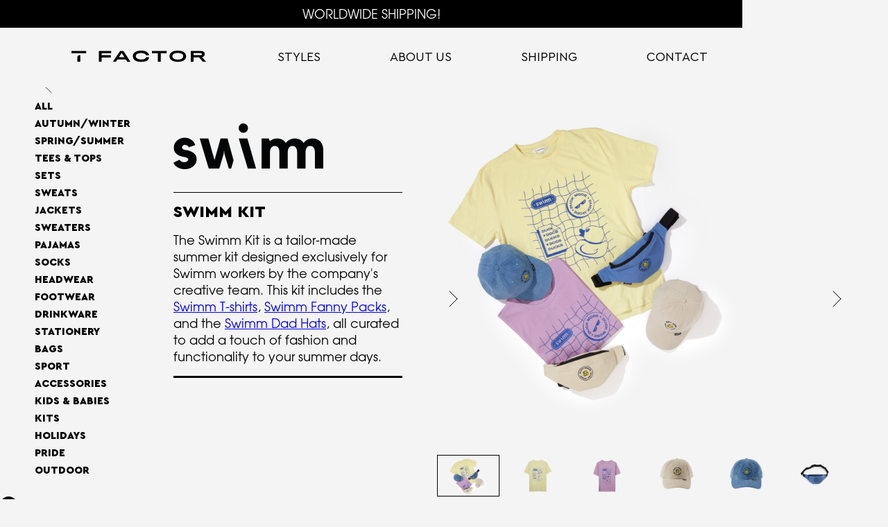

--- FILE ---
content_type: text/html
request_url: https://www.tfactor.com/items/swimm-kit
body_size: 11395
content:
<!DOCTYPE html><!-- Last Published: Mon Jan 19 2026 20:48:45 GMT+0000 (Coordinated Universal Time) --><html data-wf-domain="www.tfactor.com" data-wf-page="620e0ab53857aa0592e3aff3" data-wf-site="620e04f9f262fe6d09936ed6" lang="en" data-wf-collection="620e0ab53857aacb8fe3aff1" data-wf-item-slug="swimm-kit"><head><meta charset="utf-8"/><title>T-Factor | Swimm Kit</title><meta content="T-Factor | Swimm Kit" property="og:title"/><meta content="https://cdn.prod.website-files.com/620e0ab564b2ac8bcbec518c/6535377bcaa527aa28e5c467_XD6tE7-Jf25erkHCzwERGx2RoD3TLwmaM9oUbhyXXDM.png" property="og:image"/><meta content="T-Factor | Swimm Kit" property="twitter:title"/><meta content="https://cdn.prod.website-files.com/620e0ab564b2ac8bcbec518c/6535377bcaa527aa28e5c467_XD6tE7-Jf25erkHCzwERGx2RoD3TLwmaM9oUbhyXXDM.png" property="twitter:image"/><meta content="width=device-width, initial-scale=1" name="viewport"/><link href="https://cdn.prod.website-files.com/620e04f9f262fe6d09936ed6/css/t-factor.webflow.shared.ef5503d8a.min.css" rel="stylesheet" type="text/css" integrity="sha384-71UD2KakUtv0Ya4G3/WbCMR+HttBd2cT2ecHHS4dluPKEN2mbkRRQHi8mNOrKgLn" crossorigin="anonymous"/><link href="https://fonts.googleapis.com" rel="preconnect"/><link href="https://fonts.gstatic.com" rel="preconnect" crossorigin="anonymous"/><script src="https://ajax.googleapis.com/ajax/libs/webfont/1.6.26/webfont.js" type="text/javascript"></script><script type="text/javascript">WebFont.load({  google: {    families: ["Inter:200"]  }});</script><script type="text/javascript">!function(o,c){var n=c.documentElement,t=" w-mod-";n.className+=t+"js",("ontouchstart"in o||o.DocumentTouch&&c instanceof DocumentTouch)&&(n.className+=t+"touch")}(window,document);</script><link href="https://cdn.prod.website-files.com/620e04f9f262fe6d09936ed6/627ac76165c38c08476fde0a_fav.png" rel="shortcut icon" type="image/x-icon"/><link href="https://cdn.prod.website-files.com/620e04f9f262fe6d09936ed6/627ac763294ba8eb9a6388a4_webc.png" rel="apple-touch-icon"/><!-- Start VWO Async SmartCode -->
<link rel="preconnect" href="https://dev.visualwebsiteoptimizer.com" />
<script type='text/javascript' id='vwoCode'>
window._vwo_code || (function() {
var account_id=992907,
version=2.1,
settings_tolerance=2000,
hide_element='body',
hide_element_style = 'opacity:0 !important;filter:alpha(opacity=0) !important;background:none !important;transition:none !important;',
/* DO NOT EDIT BELOW THIS LINE */
f=false,w=window,d=document,v=d.querySelector('#vwoCode'),cK='_vwo_'+account_id+'_settings',cc={};try{var c=JSON.parse(localStorage.getItem('_vwo_'+account_id+'_config'));cc=c&&typeof c==='object'?c:{}}catch(e){}var stT=cc.stT==='session'?w.sessionStorage:w.localStorage;code={nonce:v&&v.nonce,use_existing_jquery:function(){return typeof use_existing_jquery!=='undefined'?use_existing_jquery:undefined},library_tolerance:function(){return typeof library_tolerance!=='undefined'?library_tolerance:undefined},settings_tolerance:function(){return cc.sT||settings_tolerance},hide_element_style:function(){return'{'+(cc.hES||hide_element_style)+'}'},hide_element:function(){if(performance.getEntriesByName('first-contentful-paint')[0]){return''}return typeof cc.hE==='string'?cc.hE:hide_element},getVersion:function(){return version},finish:function(e){if(!f){f=true;var t=d.getElementById('_vis_opt_path_hides');if(t)t.parentNode.removeChild(t);if(e)(new Image).src='https://dev.visualwebsiteoptimizer.com/ee.gif?a='+account_id+e}},finished:function(){return f},addScript:function(e){var t=d.createElement('script');t.type='text/javascript';if(e.src){t.src=e.src}else{t.text=e.text}v&&t.setAttribute('nonce',v.nonce);d.getElementsByTagName('head')[0].appendChild(t)},load:function(e,t){var n=this.getSettings(),i=d.createElement('script'),r=this;t=t||{};if(n){i.textContent=n;d.getElementsByTagName('head')[0].appendChild(i);if(!w.VWO||VWO.caE){stT.removeItem(cK);r.load(e)}}else{var o=new XMLHttpRequest;o.open('GET',e,true);o.withCredentials=!t.dSC;o.responseType=t.responseType||'text';o.onload=function(){if(t.onloadCb){return t.onloadCb(o,e)}if(o.status===200||o.status===304){_vwo_code.addScript({text:o.responseText})}else{_vwo_code.finish('&e=loading_failure:'+e)}};o.onerror=function(){if(t.onerrorCb){return t.onerrorCb(e)}_vwo_code.finish('&e=loading_failure:'+e)};o.send()}},getSettings:function(){try{var e=stT.getItem(cK);if(!e){return}e=JSON.parse(e);if(Date.now()>e.e){stT.removeItem(cK);return}return e.s}catch(e){return}},init:function(){if(d.URL.indexOf('__vwo_disable__')>-1)return;var e=this.settings_tolerance();w._vwo_settings_timer=setTimeout(function(){_vwo_code.finish();stT.removeItem(cK)},e);var t;if(this.hide_element()!=='body'){t=d.createElement('style');var n=this.hide_element(),i=n?n+this.hide_element_style():'',r=d.getElementsByTagName('head')[0];t.setAttribute('id','_vis_opt_path_hides');v&&t.setAttribute('nonce',v.nonce);t.setAttribute('type','text/css');if(t.styleSheet)t.styleSheet.cssText=i;else t.appendChild(d.createTextNode(i));r.appendChild(t)}else{t=d.getElementsByTagName('head')[0];var i=d.createElement('div');i.style.cssText='z-index: 2147483647 !important;position: fixed !important;left: 0 !important;top: 0 !important;width: 100% !important;height: 100% !important;background: white !important;display: block !important;';i.setAttribute('id','_vis_opt_path_hides');i.classList.add('_vis_hide_layer');t.parentNode.insertBefore(i,t.nextSibling)}var o=window._vis_opt_url||d.URL,s='https://dev.visualwebsiteoptimizer.com/j.php?a='+account_id+'&u='+encodeURIComponent(o)+'&vn='+version;if(w.location.search.indexOf('_vwo_xhr')!==-1){this.addScript({src:s})}else{this.load(s+'&x=true')}}};w._vwo_code=code;code.init();})();
</script>
<!-- End VWO Async SmartCode -->

<!-- Global site tag (gtag.js) - Google Analytics -->
<script async src="https://www.googletagmanager.com/gtag/js?id=G-7XDMB54G5C"></script>
<script>
  window.dataLayer = window.dataLayer || [];
  function gtag(){dataLayer.push(arguments);}
  gtag('js', new Date());

  gtag('config', 'G-7XDMB54G5C');
</script>

<!-- Meta Pixel Code -->
<script>
!function(f,b,e,v,n,t,s)
{if(f.fbq)return;n=f.fbq=function(){n.callMethod?
n.callMethod.apply(n,arguments):n.queue.push(arguments)};
if(!f._fbq)f._fbq=n;n.push=n;n.loaded=!0;n.version='2.0';
n.queue=[];t=b.createElement(e);t.async=!0;
t.src=v;s=b.getElementsByTagName(e)[0];
s.parentNode.insertBefore(t,s)}(window, document,'script',
'https://connect.facebook.net/en_US/fbevents.js');
fbq('init', '517712584210643');
fbq('init', '892162884209072');
fbq('track', 'PageView');
</script>
<noscript><img height="1" width="1" style="display:none"
src="https://www.facebook.com/tr?id=517712584210643&ev=PageView&noscript=1"
/></noscript>
<!-- End Meta Pixel Code -->
<!-- Google Tag Manager -->
<script>(function(w,d,s,l,i){w[l]=w[l]||[];w[l].push({'gtm.start':
new Date().getTime(),event:'gtm.js'});var f=d.getElementsByTagName(s)[0],
j=d.createElement(s),dl=l!='dataLayer'?'&l='+l:'';j.async=true;j.src=
'https://www.googletagmanager.com/gtm.js?id='+i+dl;f.parentNode.insertBefore(j,f);
})(window,document,'script','dataLayer','GTM-P2TWG8P6');</script>
<!-- End Google Tag Manager --><link rel="stylesheet" href="https://unpkg.com/swiper@8/swiper-bundle.min.css"/>

<style>
  .swiper-slide {
    display: flex;
    align-items: center;
    justify-content: center;
  }
</style></head><body><div class="w-embed"><style>
  #logo {
    fill: black;
  }
  .nav-link {
    color: black;
  }
  .swiper-slide-thumb-active {
    border: 1px solid black;
  }
  .swiper-button:after {
    content: '';
  }
  .swiper-slide:hover .glass {
    opacity: 1;
  }
  @media (max-width: 991px) {
    #logo {
      fill: white;
    } 
  }
</style></div><div data-animation="over-left" data-collapse="medium" data-duration="400" data-easing="ease" data-easing2="ease" data-doc-height="1" role="banner" class="navbar w-nav"><div class="global-styles w-embed"><style>
  .hide {
    display: none;
  }
  #logo {
    fill: black;
  }
  .nav-link {
    color: black;
  }
  @media (max-width: 991px) {
    #logo {
      fill: white;
    }
  }
</style></div><div class="shipping-banner"><a href="/worldwide-shipping" class="shipping-link">WORLDWIDE SHIPPING!</a></div><div class="container nav-cont w-container"><div class="menu-btn w-nav-button"></div><a href="/" class="brand w-nav-brand"><div class="logo-embed w-embed"><!-- Colored logo
<svg id="logo" width="100%" height="17" xmlns="http://www.w3.org/2000/svg" width="313" height="27" viewBox="0 0 313 27" fill="none">
  <path d="M13.82 15.3999V25.7199H20.61V10.6399H18.58C15.95 10.6499 13.82 12.7799 13.82 15.3999ZM0 0.609863V6.01987H34.4V0.609863H0Z" fill="#E52320"/>
  <path d="M92.3881 6.01987V0.609863H63.5781V25.7299H70.1981V16.2399H91.4481V10.6499H70.1981V6.01987H92.3881Z" fill="#F28D1B"/>
  <path d="M120.731 0.609863H113.201L96.3906 25.7299H103.491L106.831 20.5799H126.351L129.601 25.7299H137.001L120.731 0.609863ZM110.211 15.3699L115.261 7.61986L116.741 5.17986L118.151 7.61986C118.151 7.61986 123.041 15.3299 123.041 15.3699H110.211Z" fill="#F3E600"/>
  <path d="M173.409 15.4998C173.339 15.9798 173.189 16.6898 172.769 17.1698C170.419 19.9398 167.049 20.5398 161.769 20.5398C157.139 20.5398 152.289 19.1898 150.329 16.0798C149.809 15.2698 149.559 14.2798 149.559 13.1198C149.559 11.9898 149.749 11.0598 150.199 10.2498C151.809 7.38979 156.019 5.64978 161.749 5.64978C167.339 5.64978 170.909 7.28979 172.389 8.98979C172.909 9.56979 173.259 10.2798 173.389 10.7898H180.399C180.329 10.1498 180.079 8.50978 179.339 7.41978C176.609 3.46978 171.719 0.0297852 161.779 0.0297852C152.359 0.0297852 147.159 3.07978 144.389 7.09978C143.259 8.70978 142.719 10.8598 142.719 13.1198C142.719 15.5598 143.459 17.7798 144.649 19.5798C147.159 23.2998 152.649 26.0998 161.939 26.0998C171.749 26.0998 177.149 23.5298 179.439 19.0598C179.959 18.0298 180.299 16.3898 180.439 15.4898H173.409V15.4998Z" fill="#0C9038"/>
  <path d="M186.898 0.609863V6.01987H200.728V25.7299H207.508V6.01987H221.298V0.609863H186.898Z" fill="#30B7BB"/>
  <path d="M262.769 4.66C259.139 1.44 254.189 0 247.119 0C240.079 0 235.309 1.32 231.389 4.95C228.889 7.27 227.859 9.84001 227.859 12.99C227.859 16.65 229.309 19.45 231.779 21.55C235.219 24.44 240.299 26.11 247.089 26.11C254.129 26.11 259.629 24.63 262.839 21.45C265.119 19.36 266.349 16.53 266.349 13.06C266.339 9.65 265.429 7.04 262.769 4.66ZM257.809 17.56C255.429 19.9 252.219 20.84 247.069 20.84C242.379 20.84 239.379 19.97 236.909 18.04C235.139 16.65 234.599 15.12 234.599 13.09C234.599 11.32 235.209 9.87 236.489 8.55C238.349 6.65 242.019 5.37 247.029 5.37C252.329 5.37 255.319 6.42999 257.669 8.42999C259.119 9.64999 259.559 11.42 259.559 13.09C259.579 14.73 259.129 16.27 257.809 17.56Z" fill="#3D2985"/>
  <path d="M303.619 15.1499C305.969 14.8299 307.709 13.3799 308.569 12.1299C309.339 11.0299 309.699 9.51985 309.699 7.81985C309.699 5.85985 309.119 4.47987 308.089 3.37987C306.509 1.73987 303.489 0.609863 299.089 0.609863H277.289V25.7299H283.879V15.8899H296.779L305.299 25.7299H312.789L303.619 15.1499ZM302.779 9.74986C302.329 10.3599 301.499 10.6799 299.439 10.6799H283.879V5.84985H299.059C301.179 5.84985 302.049 6.20987 302.719 6.90987C303.139 7.32987 303.259 7.76986 303.259 8.28986C303.259 8.71986 303.169 9.19986 302.779 9.74986Z" fill="#852383"/>
</svg>
-->

<svg id="logo" width="100%" height="17" viewBox="0 0 194 17" fill="white" xmlns="http://www.w3.org/2000/svg">
<path d="M8.57275 9.55325V15.9572H12.7839V6.59339H11.5266C11.1381 6.59299 10.7533 6.66931 10.3943 6.81799C10.0354 6.96667 9.70934 7.18477 9.4349 7.45978C9.16045 7.73478 8.94301 8.06129 8.79506 8.42054C8.64711 8.77979 8.57156 9.16473 8.57275 9.55325ZM0 0.378906L0 3.73279L21.3386 3.73279V0.378906L0 0.378906Z" />
<path d="M57.302 3.73279V0.378906L39.4346 0.378906V15.9572H43.5435V10.0706L56.7245 10.0706V6.59339L43.5465 6.59339V3.72378L57.302 3.73279Z" />
<path d="M74.887 0.378906L70.2186 0.378906L59.7929 15.9572H64.1996L66.2721 12.7628L78.3762 12.7628L80.3916 15.9572H84.9757L74.887 0.378906ZM68.3657 9.5352L71.497 4.72243L72.3993 3.21844L73.2747 4.72243C73.2747 4.72243 76.3097 9.50813 76.3097 9.5352H68.3657Z" />
<path d="M107.566 9.60124C107.531 9.97598 107.394 10.3339 107.169 10.636C105.71 12.3535 103.617 12.7416 100.347 12.7416C97.4745 12.7416 94.4635 11.9054 93.2483 9.97423C92.9163 9.42108 92.7503 8.78419 92.77 8.13937C92.7449 7.5223 92.8818 6.90939 93.1671 6.36164C94.1657 4.58693 96.7766 3.51008 100.329 3.51008C103.797 3.51008 106.011 4.52678 106.929 5.58259C107.21 5.90594 107.416 6.28829 107.53 6.70155L111.88 6.70155C111.817 5.9599 111.592 5.2411 111.221 4.59596C109.524 2.14145 106.495 0.00878906 100.332 0.00878906C94.4906 0.00878906 91.26 1.90081 89.5424 4.39443C88.8297 5.50622 88.469 6.80724 88.5077 8.12733C88.5071 9.5529 88.9255 10.9472 89.7109 12.137C91.269 14.4441 94.6771 16.1827 100.437 16.1827C106.526 16.1827 109.873 14.5855 111.29 11.8151C111.597 11.1089 111.805 10.3641 111.91 9.60124H107.566Z" />
<path d="M115.934 0.378906V3.73279L124.509 3.73279V15.9572H128.721V3.73279L137.275 3.73279V0.378906L115.934 0.378906Z" />
<path d="M162.987 2.89368C160.737 0.896377 157.663 0 153.277 0C148.892 0 145.956 0.821167 143.522 3.07114C142.812 3.68855 142.247 4.45576 141.868 5.31758C141.49 6.17939 141.307 7.1144 141.332 8.05536C141.307 9.06695 141.512 10.0711 141.933 10.9912C142.355 11.9113 142.98 12.723 143.763 13.3645C145.899 15.1692 149.048 16.195 153.256 16.195C157.624 16.195 161.035 15.2926 163.029 13.3013C164.446 12.0048 165.204 10.2512 165.204 8.09748C165.204 5.94377 164.641 4.36759 162.987 2.89368ZM159.916 10.8919C158.442 12.3447 156.448 12.9253 153.256 12.9253C150.344 12.9253 148.491 12.3869 146.939 11.1897C145.841 10.3294 145.508 9.3849 145.508 8.11854C145.5 7.59399 145.601 7.07351 145.802 6.58927C146.004 6.10502 146.303 5.66728 146.681 5.30307C147.836 4.12996 150.11 3.32984 153.223 3.32984C156.511 3.32984 158.367 3.98858 159.823 5.22787C160.725 5.98288 160.999 7.08078 160.999 8.11854C161.021 8.63075 160.937 9.14206 160.75 9.61967C160.564 10.0973 160.28 10.5306 159.916 10.8919Z" />
<path d="M188.327 9.39683C188.939 9.30803 189.527 9.09588 190.055 8.77325C190.583 8.45062 191.04 8.02422 191.398 7.51985C191.898 6.72067 192.143 5.78769 192.099 4.84575C192.124 4.34363 192.048 3.84159 191.877 3.369C191.705 2.89642 191.441 2.46277 191.1 2.09344C190.12 1.07674 188.249 0.378906 185.517 0.378906L171.981 0.378906V15.9572H176.069V9.85103L184.068 9.85103L189.353 15.9572H194L188.327 9.39683ZM187.806 6.04593C187.53 6.42193 187.012 6.62346 185.734 6.62346L176.081 6.62346V3.61548L185.496 3.61548C186.811 3.61548 187.352 3.83506 187.77 4.27423C187.884 4.38469 187.972 4.51796 188.03 4.66522C188.089 4.81248 188.115 4.97038 188.107 5.1285C188.113 5.45941 188.007 5.78256 187.806 6.04593Z" />
</svg></div></a><nav role="navigation" class="nav-menu w-nav-menu"><a href="/styles" class="nav-link t-hide w-inline-block"><div>Styles</div></a><div data-hover="true" data-delay="0" class="nav-drop w-dropdown"><div class="nav-link drop-toggle w-dropdown-toggle"><div>Styles</div><div class="drop-arrow w-embed"><svg class="drop-arrow-svg" width="100%" height="14" stroke="black" viewBox="0 0 25 14" xmlns="http://www.w3.org/2000/svg">
  <path d="M12.5 12.5L1.5 1.5" stroke-width="2" stroke-linecap="round" stroke-linejoin="round"/>
  <path d="M12.5 12.5L23.5 1.5" stroke-width="2" stroke-linecap="round" stroke-linejoin="round"/>
</svg></div></div><nav class="nav-drop-list w-dropdown-list"><div class="cat-item drop"><a href="/styles" class="cat-link drop-link w-inline-block"><div>All</div></a></div><div class="w-dyn-list"><div role="list" class="w-dyn-items"><div role="listitem" class="cat-item drop w-dyn-item"><a href="/categories/autumn_winter" class="cat-link drop-link w-inline-block"><div>AUTUMN/WINTER</div></a></div><div role="listitem" class="cat-item drop w-dyn-item"><a href="/categories/spring_summer" class="cat-link drop-link w-inline-block"><div>SPRING/SUMMER</div></a></div><div role="listitem" class="cat-item drop w-dyn-item"><a href="/categories/tees__tops" class="cat-link drop-link w-inline-block"><div>Tees &amp; Tops</div></a></div><div role="listitem" class="cat-item drop w-dyn-item"><a href="/categories/sets" class="cat-link drop-link w-inline-block"><div>Sets</div></a></div><div role="listitem" class="cat-item drop w-dyn-item"><a href="/categories/sweats" class="cat-link drop-link w-inline-block"><div>Sweats</div></a></div><div role="listitem" class="cat-item drop w-dyn-item"><a href="/categories/jackets" class="cat-link drop-link w-inline-block"><div>Jackets</div></a></div><div role="listitem" class="cat-item drop w-dyn-item"><a href="/categories/sweaters" class="cat-link drop-link w-inline-block"><div>Sweaters</div></a></div><div role="listitem" class="cat-item drop w-dyn-item"><a href="/categories/pajamas" class="cat-link drop-link w-inline-block"><div>Pajamas</div></a></div><div role="listitem" class="cat-item drop w-dyn-item"><a href="/categories/socks" class="cat-link drop-link w-inline-block"><div>Socks</div></a></div><div role="listitem" class="cat-item drop w-dyn-item"><a href="/categories/headwear" class="cat-link drop-link w-inline-block"><div>Headwear</div></a></div><div role="listitem" class="cat-item drop w-dyn-item"><a href="/categories/footwear" class="cat-link drop-link w-inline-block"><div>Footwear</div></a></div><div role="listitem" class="cat-item drop w-dyn-item"><a href="/categories/drinkware" class="cat-link drop-link w-inline-block"><div>Drinkware</div></a></div><div role="listitem" class="cat-item drop w-dyn-item"><a href="/categories/stationery" class="cat-link drop-link w-inline-block"><div>Stationery</div></a></div><div role="listitem" class="cat-item drop w-dyn-item"><a href="/categories/bags" class="cat-link drop-link w-inline-block"><div>Bags</div></a></div><div role="listitem" class="cat-item drop w-dyn-item"><a href="/categories/sport" class="cat-link drop-link w-inline-block"><div>Sport</div></a></div><div role="listitem" class="cat-item drop w-dyn-item"><a href="/categories/accessories" class="cat-link drop-link w-inline-block"><div>Accessories</div></a></div><div role="listitem" class="cat-item drop w-dyn-item"><a href="/categories/kids__babies" class="cat-link drop-link w-inline-block"><div>Kids &amp; Babies</div></a></div><div role="listitem" class="cat-item drop w-dyn-item"><a href="/categories/kits" class="cat-link drop-link w-inline-block"><div>Kits</div></a></div><div role="listitem" class="cat-item drop w-dyn-item"><a href="/categories/holidays" class="cat-link drop-link w-inline-block"><div>Holidays</div></a></div><div role="listitem" class="cat-item drop w-dyn-item"><a href="/categories/pride" class="cat-link drop-link w-inline-block"><div>Pride</div></a></div><div role="listitem" class="cat-item drop w-dyn-item"><a href="/categories/outdoor" class="cat-link drop-link w-inline-block"><div>OUTDOOR</div></a></div></div></div></nav></div><a href="/about-us" class="nav-link w-inline-block"><div>About Us</div></a><a href="/worldwide-shipping" class="nav-link w-inline-block"><div>Shipping</div></a><a href="/contact-us" class="nav-link w-inline-block"><div>Contact</div></a><div class="menu-bottom"><div><a href="#" class="social-link w-inline-block"></a><a href="#" class="social-link ig w-inline-block"></a><a href="#" class="social-link ld w-inline-block"></a><a href="#" class="social-link mail w-inline-block"></a></div><div class="menu-txt">© All Rights Reserved to TFactor 2022</div></div></nav></div></div><a id="catRef" href="/categories/kits" class="hide">Kits</a><div class="main"><section class="section item-page"><div class="container wide w-container"><a href="javascript:history.back();" class="back-btn w-inline-block"><img src="https://cdn.prod.website-files.com/620e04f9f262fe6d09936ed6/6214cef0bec7b2952e098063_arrow-left.svg" loading="lazy" alt="" width="10"/><div class="back-btn-txt"> Back</div></a><div class="item-wrap"><div class="item-sidebar"><div class="cat-item"><a href="/styles" class="cat-link">All</a></div><div class="cat-list-wrap w-dyn-list"><div role="list" class="cat-list w-dyn-items"><div role="listitem" class="w-dyn-item"><div class="cat-item"><a href="/categories/autumn_winter" class="cat-link">AUTUMN/WINTER</a></div></div><div role="listitem" class="w-dyn-item"><div class="cat-item"><a href="/categories/spring_summer" class="cat-link">SPRING/SUMMER</a></div></div><div role="listitem" class="w-dyn-item"><div class="cat-item"><a href="/categories/tees__tops" class="cat-link">Tees &amp; Tops</a></div></div><div role="listitem" class="w-dyn-item"><div class="cat-item"><a href="/categories/sets" class="cat-link">Sets</a></div></div><div role="listitem" class="w-dyn-item"><div class="cat-item"><a href="/categories/sweats" class="cat-link">Sweats</a></div></div><div role="listitem" class="w-dyn-item"><div class="cat-item"><a href="/categories/jackets" class="cat-link">Jackets</a></div></div><div role="listitem" class="w-dyn-item"><div class="cat-item"><a href="/categories/sweaters" class="cat-link">Sweaters</a></div></div><div role="listitem" class="w-dyn-item"><div class="cat-item"><a href="/categories/pajamas" class="cat-link">Pajamas</a></div></div><div role="listitem" class="w-dyn-item"><div class="cat-item"><a href="/categories/socks" class="cat-link">Socks</a></div></div><div role="listitem" class="w-dyn-item"><div class="cat-item"><a href="/categories/headwear" class="cat-link">Headwear</a></div></div><div role="listitem" class="w-dyn-item"><div class="cat-item"><a href="/categories/footwear" class="cat-link">Footwear</a></div></div><div role="listitem" class="w-dyn-item"><div class="cat-item"><a href="/categories/drinkware" class="cat-link">Drinkware</a></div></div><div role="listitem" class="w-dyn-item"><div class="cat-item"><a href="/categories/stationery" class="cat-link">Stationery</a></div></div><div role="listitem" class="w-dyn-item"><div class="cat-item"><a href="/categories/bags" class="cat-link">Bags</a></div></div><div role="listitem" class="w-dyn-item"><div class="cat-item"><a href="/categories/sport" class="cat-link">Sport</a></div></div><div role="listitem" class="w-dyn-item"><div class="cat-item"><a href="/categories/accessories" class="cat-link">Accessories</a></div></div><div role="listitem" class="w-dyn-item"><div class="cat-item"><a href="/categories/kids__babies" class="cat-link">Kids &amp; Babies</a></div></div><div role="listitem" class="w-dyn-item"><div class="cat-item"><a href="/categories/kits" class="cat-link">Kits</a></div></div><div role="listitem" class="w-dyn-item"><div class="cat-item"><a href="/categories/holidays" class="cat-link">Holidays</a></div></div><div role="listitem" class="w-dyn-item"><div class="cat-item"><a href="/categories/pride" class="cat-link">Pride</a></div></div><div role="listitem" class="w-dyn-item"><div class="cat-item"><a href="/categories/outdoor" class="cat-link">OUTDOOR</a></div></div></div></div></div><div class="item-info-wrap"><div class="client-logo-wrap"><img src="https://cdn.prod.website-files.com/620e0ab564b2ac8bcbec518c/65353776caa527aa28e5bdb5_5mA4T8SIa3_6jG9EFS3vcsGR9Ye-KnPBt5Vyp69dACE.png" loading="lazy" alt="" class="logo-img"/></div><div class="item-sep"></div><div class="item-info-block"><h1 class="item-name">Swimm Kit</h1><div class="item-info-rtx w-richtext"><p>The Swimm Kit is a tailor-made summer kit designed exclusively for Swimm workers by the company&#39;s creative team. This kit includes the <a href="https://www.tfactor.com/items/swimm-t-shirts">Swimm T-shirts</a>, <a href="https://www.tfactor.com/items/swimm-fanny-packs">Swimm Fanny Packs</a>, and the <a href="https://www.tfactor.com/items/swimm-dad-hats">Swimm Dad Hats</a>, all curated to add a touch of fashion and functionality to your summer days.</p>
</div></div><div class="item-sep"></div><div class="item-info-block w-condition-invisible"><div class="item-block-head">Technique</div><div class="tech-list-wrap w-dyn-list"><div class="empty w-dyn-empty"></div></div></div><div class="item-sep"></div><div class="item-info-block w-condition-invisible"><div class="item-info-flex"><div class="item-block-head">Material</div><div class="material-rtx w-dyn-bind-empty w-richtext"></div></div></div><div class="item-sep"></div><a id="sizeChartLink" data-w-id="980181b6-c9c5-564a-452d-3ca0a0261822" href="#" class="chart-link">Size chart</a></div><div class="item-images"><div class="item-img-slider"><div class="main-img-slider-wrap"><div class="swiper main-img w-dyn-list"><script type="text/x-wf-template" id="wf-template-68466201-4571-cad2-8970-9e55707440ea">%3Cdiv%20role%3D%22listitem%22%20class%3D%22swiper-slide%20w-dyn-item%20w-dyn-repeater-item%22%3E%3Cdiv%20class%3D%22slide-inner%22%3E%3Cdiv%20class%3D%22mag-wrap%22%3E%3Cimg%20src%3D%22https%3A%2F%2Fcdn.prod.website-files.com%2F620e0ab564b2ac8bcbec518c%2F6535377c9dbff8c64e019b16_EqwdA1EcBpJBTzaBaC9sI-cM6xmJjwWsv2RT1217CS4.png%22%20loading%3D%22lazy%22%20alt%3D%22%22%20class%3D%22img-sm%22%2F%3E%3C%2Fdiv%3E%3Cdiv%20class%3D%22glass%22%3E%3Cimg%20src%3D%22https%3A%2F%2Fcdn.prod.website-files.com%2F620e0ab564b2ac8bcbec518c%2F6535377c9dbff8c64e019b16_EqwdA1EcBpJBTzaBaC9sI-cM6xmJjwWsv2RT1217CS4.png%22%20loading%3D%22lazy%22%20alt%3D%22%22%20class%3D%22img-l%22%2F%3E%3C%2Fdiv%3E%3C%2Fdiv%3E%3C%2Fdiv%3E</script><div role="list" class="swiper-wrapper main-imd-wrap w-dyn-items"><div role="listitem" class="swiper-slide w-dyn-item w-dyn-repeater-item"><div class="slide-inner"><div class="mag-wrap"><img src="https://cdn.prod.website-files.com/620e0ab564b2ac8bcbec518c/6535377c9dbff8c64e019b16_EqwdA1EcBpJBTzaBaC9sI-cM6xmJjwWsv2RT1217CS4.png" loading="lazy" alt="" class="img-sm"/></div><div class="glass"><img src="https://cdn.prod.website-files.com/620e0ab564b2ac8bcbec518c/6535377c9dbff8c64e019b16_EqwdA1EcBpJBTzaBaC9sI-cM6xmJjwWsv2RT1217CS4.png" loading="lazy" alt="" class="img-l"/></div></div></div><div role="listitem" class="swiper-slide w-dyn-item w-dyn-repeater-item"><div class="slide-inner"><div class="mag-wrap"><img src="https://cdn.prod.website-files.com/620e0ab564b2ac8bcbec518c/6535377831ddee29ac7cd449_M_1XuN3tA0Wle6KOTNzx8F9bRiJ3-OFKYHW7iAoAaB4.png" loading="lazy" alt="" class="img-sm"/></div><div class="glass"><img src="https://cdn.prod.website-files.com/620e0ab564b2ac8bcbec518c/6535377831ddee29ac7cd449_M_1XuN3tA0Wle6KOTNzx8F9bRiJ3-OFKYHW7iAoAaB4.png" loading="lazy" alt="" class="img-l"/></div></div></div><div role="listitem" class="swiper-slide w-dyn-item w-dyn-repeater-item"><div class="slide-inner"><div class="mag-wrap"><img src="https://cdn.prod.website-files.com/620e0ab564b2ac8bcbec518c/6535377831ddee29ac7cd446_ncEdgqZJByGnQpjTvOcfg188iExgsRKte2p2LCp6Wu8.png" loading="lazy" alt="" class="img-sm"/></div><div class="glass"><img src="https://cdn.prod.website-files.com/620e0ab564b2ac8bcbec518c/6535377831ddee29ac7cd446_ncEdgqZJByGnQpjTvOcfg188iExgsRKte2p2LCp6Wu8.png" loading="lazy" alt="" class="img-l"/></div></div></div><div role="listitem" class="swiper-slide w-dyn-item w-dyn-repeater-item"><div class="slide-inner"><div class="mag-wrap"><img src="https://cdn.prod.website-files.com/620e0ab564b2ac8bcbec518c/6535377d9dbff8c64e019b21_6bli6FTAFl44gv8R6A24TPGcI0z46u_iM5H8NiPmKvE.png" loading="lazy" alt="" class="img-sm"/></div><div class="glass"><img src="https://cdn.prod.website-files.com/620e0ab564b2ac8bcbec518c/6535377d9dbff8c64e019b21_6bli6FTAFl44gv8R6A24TPGcI0z46u_iM5H8NiPmKvE.png" loading="lazy" alt="" class="img-l"/></div></div></div><div role="listitem" class="swiper-slide w-dyn-item w-dyn-repeater-item"><div class="slide-inner"><div class="mag-wrap"><img src="https://cdn.prod.website-files.com/620e0ab564b2ac8bcbec518c/6535377c9dbff8c64e019b1a__ctXtTavt-_wDJwcJRB_JJBCs5lDiaA_DJ9sICNzXbg.png" loading="lazy" alt="" class="img-sm"/></div><div class="glass"><img src="https://cdn.prod.website-files.com/620e0ab564b2ac8bcbec518c/6535377c9dbff8c64e019b1a__ctXtTavt-_wDJwcJRB_JJBCs5lDiaA_DJ9sICNzXbg.png" loading="lazy" alt="" class="img-l"/></div></div></div><div role="listitem" class="swiper-slide w-dyn-item w-dyn-repeater-item"><div class="slide-inner"><div class="mag-wrap"><img src="https://cdn.prod.website-files.com/620e0ab564b2ac8bcbec518c/6535377d9dbff8c64e019b25_7Lp8OiWMzsjXvi3mzAm7ASvLGOioa0826osc7ZjOqGM.png" loading="lazy" alt="" class="img-sm"/></div><div class="glass"><img src="https://cdn.prod.website-files.com/620e0ab564b2ac8bcbec518c/6535377d9dbff8c64e019b25_7Lp8OiWMzsjXvi3mzAm7ASvLGOioa0826osc7ZjOqGM.png" loading="lazy" alt="" class="img-l"/></div></div></div><div role="listitem" class="swiper-slide w-dyn-item w-dyn-repeater-item"><div class="slide-inner"><div class="mag-wrap"><img src="https://cdn.prod.website-files.com/620e0ab564b2ac8bcbec518c/6535377d9dbff8c64e019b31_8CsPuHHjKcgHhXJWw7tIupk3JoUbvVy4uriSgSRwyg0.png" loading="lazy" alt="" class="img-sm"/></div><div class="glass"><img src="https://cdn.prod.website-files.com/620e0ab564b2ac8bcbec518c/6535377d9dbff8c64e019b31_8CsPuHHjKcgHhXJWw7tIupk3JoUbvVy4uriSgSRwyg0.png" loading="lazy" alt="" class="img-l"/></div></div></div></div><div class="empty w-dyn-hide w-dyn-empty"><div>No Images for this item.</div></div></div></div><div class="swiper thumbs-swiper w-dyn-list"><script type="text/x-wf-template" id="wf-template-31da2b76-0d6c-5f2a-a8be-a375c41699ea">%3Cdiv%20role%3D%22listitem%22%20class%3D%22swiper-slide%20thumb%20w-dyn-item%20w-dyn-repeater-item%22%3E%3Cimg%20src%3D%22https%3A%2F%2Fcdn.prod.website-files.com%2F620e0ab564b2ac8bcbec518c%2F6535377c9dbff8c64e019b16_EqwdA1EcBpJBTzaBaC9sI-cM6xmJjwWsv2RT1217CS4.png%22%20loading%3D%22lazy%22%20alt%3D%22%22%20class%3D%22thumb-img%22%2F%3E%3C%2Fdiv%3E</script><div role="list" class="swiper-wrapper w-dyn-items"><div role="listitem" class="swiper-slide thumb w-dyn-item w-dyn-repeater-item"><img src="https://cdn.prod.website-files.com/620e0ab564b2ac8bcbec518c/6535377c9dbff8c64e019b16_EqwdA1EcBpJBTzaBaC9sI-cM6xmJjwWsv2RT1217CS4.png" loading="lazy" alt="" class="thumb-img"/></div><div role="listitem" class="swiper-slide thumb w-dyn-item w-dyn-repeater-item"><img src="https://cdn.prod.website-files.com/620e0ab564b2ac8bcbec518c/6535377831ddee29ac7cd449_M_1XuN3tA0Wle6KOTNzx8F9bRiJ3-OFKYHW7iAoAaB4.png" loading="lazy" alt="" class="thumb-img"/></div><div role="listitem" class="swiper-slide thumb w-dyn-item w-dyn-repeater-item"><img src="https://cdn.prod.website-files.com/620e0ab564b2ac8bcbec518c/6535377831ddee29ac7cd446_ncEdgqZJByGnQpjTvOcfg188iExgsRKte2p2LCp6Wu8.png" loading="lazy" alt="" class="thumb-img"/></div><div role="listitem" class="swiper-slide thumb w-dyn-item w-dyn-repeater-item"><img src="https://cdn.prod.website-files.com/620e0ab564b2ac8bcbec518c/6535377d9dbff8c64e019b21_6bli6FTAFl44gv8R6A24TPGcI0z46u_iM5H8NiPmKvE.png" loading="lazy" alt="" class="thumb-img"/></div><div role="listitem" class="swiper-slide thumb w-dyn-item w-dyn-repeater-item"><img src="https://cdn.prod.website-files.com/620e0ab564b2ac8bcbec518c/6535377c9dbff8c64e019b1a__ctXtTavt-_wDJwcJRB_JJBCs5lDiaA_DJ9sICNzXbg.png" loading="lazy" alt="" class="thumb-img"/></div><div role="listitem" class="swiper-slide thumb w-dyn-item w-dyn-repeater-item"><img src="https://cdn.prod.website-files.com/620e0ab564b2ac8bcbec518c/6535377d9dbff8c64e019b25_7Lp8OiWMzsjXvi3mzAm7ASvLGOioa0826osc7ZjOqGM.png" loading="lazy" alt="" class="thumb-img"/></div><div role="listitem" class="swiper-slide thumb w-dyn-item w-dyn-repeater-item"><img src="https://cdn.prod.website-files.com/620e0ab564b2ac8bcbec518c/6535377d9dbff8c64e019b31_8CsPuHHjKcgHhXJWw7tIupk3JoUbvVy4uriSgSRwyg0.png" loading="lazy" alt="" class="thumb-img"/></div></div><div class="empty w-dyn-hide w-dyn-empty"><div>No Images for this item.</div></div></div><a href="#" class="swiper-button swiper-button-prev w-inline-block"><img src="https://cdn.prod.website-files.com/620e04f9f262fe6d09936ed6/6214cef0bec7b2952e098063_arrow-left.svg" loading="lazy" width="13" alt=""/></a><a href="#" class="swiper-button swiper-button-next w-inline-block"><img src="https://cdn.prod.website-files.com/620e04f9f262fe6d09936ed6/6214cef194ce7983da38705e_arrow-right.svg" loading="lazy" alt=""/></a></div></div></div><div class="size-chart-wrap"><div data-w-id="9627c3ae-2fea-05c7-898f-a76034a346a0" class="close-area"></div><div id="sizeListWrap" style="-webkit-transform:translate3d(0, 20px, 0) scale3d(1, 1, 1) rotateX(0) rotateY(0) rotateZ(0) skew(0, 0);-moz-transform:translate3d(0, 20px, 0) scale3d(1, 1, 1) rotateX(0) rotateY(0) rotateZ(0) skew(0, 0);-ms-transform:translate3d(0, 20px, 0) scale3d(1, 1, 1) rotateX(0) rotateY(0) rotateZ(0) skew(0, 0);transform:translate3d(0, 20px, 0) scale3d(1, 1, 1) rotateX(0) rotateY(0) rotateZ(0) skew(0, 0);opacity:0" class="size-chart-list-wrap w-dyn-list"><div class="empty-szie-chart w-dyn-empty"><div>This item has no size chart.</div><a data-w-id="9fdfba21-ca5f-31d3-bf5d-04ef16e01ddd" href="#" class="close-btn w-button"></a></div></div></div></div></section><div class="social-bar"><a href="https://www.facebook.com/MyTFactor" target="_blank" class="social-link w-button"></a><a href="https://www.instagram.com/tfactor_com/" target="_blank" class="social-link ig w-button"></a><a href="https://www.linkedin.com/company/tfactor" target="_blank" class="social-link ld w-button"></a><a href="https://www.tiktok.com/@tfactor_com" target="_blank" class="social-link tt w-button"></a><a href="mailto:create@tfactor.com" target="_blank" class="social-link mail w-button"></a></div></div><footer class="section footer"><div class="container wide w-container"><div class="footer-wrap"><div>An Awesome Website</div><div>© All Rights Reserved to TFactor <span id="year">2022</span></div></div></div></footer><script src="https://d3e54v103j8qbb.cloudfront.net/js/jquery-3.5.1.min.dc5e7f18c8.js?site=620e04f9f262fe6d09936ed6" type="text/javascript" integrity="sha256-9/aliU8dGd2tb6OSsuzixeV4y/faTqgFtohetphbbj0=" crossorigin="anonymous"></script><script src="https://cdn.prod.website-files.com/620e04f9f262fe6d09936ed6/js/webflow.schunk.36b8fb49256177c8.js" type="text/javascript" integrity="sha384-4abIlA5/v7XaW1HMXKBgnUuhnjBYJ/Z9C1OSg4OhmVw9O3QeHJ/qJqFBERCDPv7G" crossorigin="anonymous"></script><script src="https://cdn.prod.website-files.com/620e04f9f262fe6d09936ed6/js/webflow.schunk.0f705d2797780959.js" type="text/javascript" integrity="sha384-3KvWShXag1f8vu6hjGRrknE+Rs7VYs4PKdpchLUxPqm/sIodqELmn0jU7W2qdYcb" crossorigin="anonymous"></script><script src="https://cdn.prod.website-files.com/620e04f9f262fe6d09936ed6/js/webflow.schunk.e148a61653df90c9.js" type="text/javascript" integrity="sha384-7e5V8+byXtVL8hVNtIEnHg4pe+lynYlMki5g/GacdFvkVHXmzW8+bzc1XX0MYW8X" crossorigin="anonymous"></script><script src="https://cdn.prod.website-files.com/620e04f9f262fe6d09936ed6/js/webflow.20b25aa2.1f96ce0f5931af0d.js" type="text/javascript" integrity="sha384-BMcn2RdZzFNEKlQvddVs+re/NEaO8UYpqD9cNFoz6GeBmQjzxs6M8lMYVtTXxGed" crossorigin="anonymous"></script><!-- Start of HubSpot Embed Code -->
<script type="text/javascript" id="hs-script-loader" async defer src="//js-na1.hs-scripts.com/3297965.js"></script>
<!-- End of HubSpot Embed Code -->

<script>
  // START hide HS branding
  document.addEventListener('DOMContentLoaded', (event) => {
    window.addEventListener('message', event => {
      if(event.data.type === 'hsFormCallback' && event.data.eventName === 'onFormReady') {
        const hsformiframe = document.getElementById('hs-form-iframe-0');
        if (hsformiframe) {
          const linkCont = hsformiframe.contentWindow.document.querySelector(".hubspot-link__container.sproket");
          const btn = hsformiframe.contentWindow.document.querySelector(".hs-button.primary.large");
          if (linkCont) {
            linkCont.style.display = 'none';
          }
          if (btn) {
            btn.style.cssText = "background: black; color: white; font-size: 20px; padding: 16px 32px; border: 0px solid black;";
          }
        }
      }
    });

    const year = document.getElementById('year');
    if (year) {
      year.textContent = new Date().getFullYear();
    }
  });
</script>

<!-- Google Tag Manager (noscript) -->
<noscript><iframe src="https://www.googletagmanager.com/ns.html?id=GTM-P2TWG8P6"
                  height="0" width="0" style="display:none;visibility:hidden"></iframe></noscript>
<!-- End Google Tag Manager (noscript) -->
<!-- Swiper JS -->
<script src="https://cdn.jsdelivr.net/npm/swiper@11/swiper-bundle.min.js"></script>


<script>
  // Swiper Slider with thumbs
  const thumbsGallery = new Swiper('.thumbs-swiper', {
    slidesPerView: 'auto',
    loopedSlides: 0,
    watchSlidesProgress: true,
    spaceBetween: 10,
    slideToClickedSlide: true,
    initialSlide: 0,
    //loop: true,
    watchSlidesProgress: true,
  })

  const mainImages = new Swiper('.main-img', {
    slidesPerView: 1,
    spaceBetween: 0,
    loop: true,
    initialSlide: 0,
    thumbs: {
      swiper: thumbsGallery,
    },
    navigation: {
      nextEl: '.swiper-button-next',
      prevEl: '.swiper-button-prev'
    }
  })

  // Hide size chart link if no chart
  document.addEventListener("DOMContentLoaded", function() {
    var sizeChart = document.getElementById("chartList");
    if (sizeChart) {
    } else {
      document.getElementById('sizeChartLink').classList.add('hide');
    }
  });

  // Current category
  document.addEventListener("DOMContentLoaded", function() {
    setTimeout(function(){
      var catRef = document.getElementById("catRef").href;
      var carRefSplit = catRef.split(".io");
      $('a[href="' + carRefSplit[1] + '"]').addClass('w--current');
    }, 1000);
  });
</script></body></html>

--- FILE ---
content_type: image/svg+xml
request_url: https://cdn.prod.website-files.com/620e04f9f262fe6d09936ed6/620e0bc3a7423448140ebce8_social-link2.svg
body_size: 57
content:
<svg width="23" height="18" viewBox="0 0 23 18" fill="none" xmlns="http://www.w3.org/2000/svg">
<g clip-path="url(#clip0_1744_7769)">
<path d="M2.20096 18H20.799C21.3823 17.9983 21.9411 17.7644 22.3535 17.3493C22.7659 16.9342 22.9983 16.3717 23 15.7846V2.21538C22.9983 1.62835 22.7659 1.06584 22.3535 0.650745C21.9411 0.235647 21.3823 0.00169608 20.799 0H2.20096C1.61774 0.00169608 1.0589 0.235647 0.646506 0.650745C0.234112 1.06584 0.00168503 1.62835 0 2.21538V15.7846C0.00168503 16.3717 0.234112 16.9342 0.646506 17.3493C1.0589 17.7644 1.61774 17.9983 2.20096 18V18ZM2.20096 15.7846V3.24L10.7572 10.8554C10.9533 11.0337 11.2082 11.1324 11.4725 11.1323C11.7376 11.1373 11.9943 11.0379 12.1878 10.8554L20.744 3.24V15.7846H2.20096ZM4.37637 2.21538H18.6236L11.5 8.55495L4.37637 2.21538Z" fill="black"/>
</g>
<defs>
<clipPath id="clip0_1744_7769">
<rect width="23" height="18" fill="white"/>
</clipPath>
</defs>
</svg>


--- FILE ---
content_type: image/svg+xml
request_url: https://cdn.prod.website-files.com/620e04f9f262fe6d09936ed6/6214cef194ce7983da38705e_arrow-right.svg
body_size: -170
content:
<svg width="13" height="24" viewBox="0 0 13 24" fill="none" xmlns="http://www.w3.org/2000/svg">
<path d="M12 12L1 23" stroke="black" stroke-linecap="round" stroke-linejoin="round"/>
<path d="M12 12L1 1" stroke="black" stroke-linecap="round" stroke-linejoin="round"/>
</svg>


--- FILE ---
content_type: text/javascript
request_url: https://cdn.prod.website-files.com/620e04f9f262fe6d09936ed6/js/webflow.schunk.e148a61653df90c9.js
body_size: 27135
content:
(self.webpackChunk=self.webpackChunk||[]).push([["268"],{941:function(e,t,n){"use strict";var a=n(3949),i=n(6011);i.setEnv(a.env),a.define("ix2",e.exports=function(){return i})},3946:function(e,t,n){"use strict";Object.defineProperty(t,"__esModule",{value:!0});var a={actionListPlaybackChanged:function(){return Y},animationFrameChanged:function(){return X},clearRequested:function(){return U},elementStateChanged:function(){return W},eventListenerAdded:function(){return D},eventStateChanged:function(){return B},instanceAdded:function(){return x},instanceRemoved:function(){return j},instanceStarted:function(){return k},mediaQueriesDefined:function(){return z},parameterChanged:function(){return w},playbackRequested:function(){return h},previewRequested:function(){return P},rawDataImported:function(){return C},sessionInitialized:function(){return M},sessionStarted:function(){return v},sessionStopped:function(){return F},stopRequested:function(){return V},testFrameRendered:function(){return G},viewportWidthChanged:function(){return Q}};for(var i in a)Object.defineProperty(t,i,{enumerable:!0,get:a[i]});let r=n(7087),o=n(9468),{IX2_RAW_DATA_IMPORTED:l,IX2_SESSION_INITIALIZED:c,IX2_SESSION_STARTED:u,IX2_SESSION_STOPPED:d,IX2_PREVIEW_REQUESTED:s,IX2_PLAYBACK_REQUESTED:f,IX2_STOP_REQUESTED:E,IX2_CLEAR_REQUESTED:p,IX2_EVENT_LISTENER_ADDED:I,IX2_TEST_FRAME_RENDERED:T,IX2_EVENT_STATE_CHANGED:y,IX2_ANIMATION_FRAME_CHANGED:g,IX2_PARAMETER_CHANGED:O,IX2_INSTANCE_ADDED:_,IX2_INSTANCE_STARTED:b,IX2_INSTANCE_REMOVED:m,IX2_ELEMENT_STATE_CHANGED:R,IX2_ACTION_LIST_PLAYBACK_CHANGED:A,IX2_VIEWPORT_WIDTH_CHANGED:L,IX2_MEDIA_QUERIES_DEFINED:S}=r.IX2EngineActionTypes,{reifyState:N}=o.IX2VanillaUtils,C=e=>({type:l,payload:{...N(e)}}),M=({hasBoundaryNodes:e,reducedMotion:t})=>({type:c,payload:{hasBoundaryNodes:e,reducedMotion:t}}),v=()=>({type:u}),F=()=>({type:d}),P=({rawData:e,defer:t})=>({type:s,payload:{defer:t,rawData:e}}),h=({actionTypeId:e=r.ActionTypeConsts.GENERAL_START_ACTION,actionListId:t,actionItemId:n,eventId:a,allowEvents:i,immediate:o,testManual:l,verbose:c,rawData:u})=>({type:f,payload:{actionTypeId:e,actionListId:t,actionItemId:n,testManual:l,eventId:a,allowEvents:i,immediate:o,verbose:c,rawData:u}}),V=e=>({type:E,payload:{actionListId:e}}),U=()=>({type:p}),D=(e,t)=>({type:I,payload:{target:e,listenerParams:t}}),G=(e=1)=>({type:T,payload:{step:e}}),B=(e,t)=>({type:y,payload:{stateKey:e,newState:t}}),X=(e,t)=>({type:g,payload:{now:e,parameters:t}}),w=(e,t)=>({type:O,payload:{key:e,value:t}}),x=e=>({type:_,payload:{...e}}),k=(e,t)=>({type:b,payload:{instanceId:e,time:t}}),j=e=>({type:m,payload:{instanceId:e}}),W=(e,t,n,a)=>({type:R,payload:{elementId:e,actionTypeId:t,current:n,actionItem:a}}),Y=({actionListId:e,isPlaying:t})=>({type:A,payload:{actionListId:e,isPlaying:t}}),Q=({width:e,mediaQueries:t})=>({type:L,payload:{width:e,mediaQueries:t}}),z=()=>({type:S})},6011:function(e,t,n){"use strict";Object.defineProperty(t,"__esModule",{value:!0});var a,i={actions:function(){return u},destroy:function(){return p},init:function(){return E},setEnv:function(){return f},store:function(){return s}};for(var r in i)Object.defineProperty(t,r,{enumerable:!0,get:i[r]});let o=n(9516),l=(a=n(7243))&&a.__esModule?a:{default:a},c=n(1970),u=function(e,t){if(e&&e.__esModule)return e;if(null===e||"object"!=typeof e&&"function"!=typeof e)return{default:e};var n=d(t);if(n&&n.has(e))return n.get(e);var a={__proto__:null},i=Object.defineProperty&&Object.getOwnPropertyDescriptor;for(var r in e)if("default"!==r&&Object.prototype.hasOwnProperty.call(e,r)){var o=i?Object.getOwnPropertyDescriptor(e,r):null;o&&(o.get||o.set)?Object.defineProperty(a,r,o):a[r]=e[r]}return a.default=e,n&&n.set(e,a),a}(n(3946));function d(e){if("function"!=typeof WeakMap)return null;var t=new WeakMap,n=new WeakMap;return(d=function(e){return e?n:t})(e)}let s=(0,o.createStore)(l.default);function f(e){e()&&(0,c.observeRequests)(s)}function E(e){p(),(0,c.startEngine)({store:s,rawData:e,allowEvents:!0})}function p(){(0,c.stopEngine)(s)}},5012:function(e,t,n){"use strict";Object.defineProperty(t,"__esModule",{value:!0});var a={elementContains:function(){return O},getChildElements:function(){return b},getClosestElement:function(){return R},getProperty:function(){return p},getQuerySelector:function(){return T},getRefType:function(){return A},getSiblingElements:function(){return m},getStyle:function(){return E},getValidDocument:function(){return y},isSiblingNode:function(){return _},matchSelector:function(){return I},queryDocument:function(){return g},setStyle:function(){return f}};for(var i in a)Object.defineProperty(t,i,{enumerable:!0,get:a[i]});let r=n(9468),o=n(7087),{ELEMENT_MATCHES:l}=r.IX2BrowserSupport,{IX2_ID_DELIMITER:c,HTML_ELEMENT:u,PLAIN_OBJECT:d,WF_PAGE:s}=o.IX2EngineConstants;function f(e,t,n){e.style[t]=n}function E(e,t){return t.startsWith("--")?window.getComputedStyle(document.documentElement).getPropertyValue(t):e.style instanceof CSSStyleDeclaration?e.style[t]:void 0}function p(e,t){return e[t]}function I(e){return t=>t[l](e)}function T({id:e,selector:t}){if(e){let t=e;if(-1!==e.indexOf(c)){let n=e.split(c),a=n[0];if(t=n[1],a!==document.documentElement.getAttribute(s))return null}return`[data-w-id="${t}"], [data-w-id^="${t}_instance"]`}return t}function y(e){return null==e||e===document.documentElement.getAttribute(s)?document:null}function g(e,t){return Array.prototype.slice.call(document.querySelectorAll(t?e+" "+t:e))}function O(e,t){return e.contains(t)}function _(e,t){return e!==t&&e.parentNode===t.parentNode}function b(e){let t=[];for(let n=0,{length:a}=e||[];n<a;n++){let{children:a}=e[n],{length:i}=a;if(i)for(let e=0;e<i;e++)t.push(a[e])}return t}function m(e=[]){let t=[],n=[];for(let a=0,{length:i}=e;a<i;a++){let{parentNode:i}=e[a];if(!i||!i.children||!i.children.length||-1!==n.indexOf(i))continue;n.push(i);let r=i.firstElementChild;for(;null!=r;)-1===e.indexOf(r)&&t.push(r),r=r.nextElementSibling}return t}let R=Element.prototype.closest?(e,t)=>document.documentElement.contains(e)?e.closest(t):null:(e,t)=>{if(!document.documentElement.contains(e))return null;let n=e;do{if(n[l]&&n[l](t))return n;n=n.parentNode}while(null!=n);return null};function A(e){return null!=e&&"object"==typeof e?e instanceof Element?u:d:null}},1970:function(e,t,n){"use strict";Object.defineProperty(t,"__esModule",{value:!0});var a={observeRequests:function(){return q},startActionGroup:function(){return ep},startEngine:function(){return ea},stopActionGroup:function(){return eE},stopAllActionGroups:function(){return ef},stopEngine:function(){return ei}};for(var i in a)Object.defineProperty(t,i,{enumerable:!0,get:a[i]});let r=g(n(9777)),o=g(n(4738)),l=g(n(4659)),c=g(n(3452)),u=g(n(6633)),d=g(n(3729)),s=g(n(2397)),f=g(n(5082)),E=n(7087),p=n(9468),I=n(3946),T=function(e,t){if(e&&e.__esModule)return e;if(null===e||"object"!=typeof e&&"function"!=typeof e)return{default:e};var n=O(t);if(n&&n.has(e))return n.get(e);var a={__proto__:null},i=Object.defineProperty&&Object.getOwnPropertyDescriptor;for(var r in e)if("default"!==r&&Object.prototype.hasOwnProperty.call(e,r)){var o=i?Object.getOwnPropertyDescriptor(e,r):null;o&&(o.get||o.set)?Object.defineProperty(a,r,o):a[r]=e[r]}return a.default=e,n&&n.set(e,a),a}(n(5012)),y=g(n(8955));function g(e){return e&&e.__esModule?e:{default:e}}function O(e){if("function"!=typeof WeakMap)return null;var t=new WeakMap,n=new WeakMap;return(O=function(e){return e?n:t})(e)}let _=Object.keys(E.QuickEffectIds),b=e=>_.includes(e),{COLON_DELIMITER:m,BOUNDARY_SELECTOR:R,HTML_ELEMENT:A,RENDER_GENERAL:L,W_MOD_IX:S}=E.IX2EngineConstants,{getAffectedElements:N,getElementId:C,getDestinationValues:M,observeStore:v,getInstanceId:F,renderHTMLElement:P,clearAllStyles:h,getMaxDurationItemIndex:V,getComputedStyle:U,getInstanceOrigin:D,reduceListToGroup:G,shouldNamespaceEventParameter:B,getNamespacedParameterId:X,shouldAllowMediaQuery:w,cleanupHTMLElement:x,clearObjectCache:k,stringifyTarget:j,mediaQueriesEqual:W,shallowEqual:Y}=p.IX2VanillaUtils,{isPluginType:Q,createPluginInstance:z,getPluginDuration:H}=p.IX2VanillaPlugins,K=navigator.userAgent,$=K.match(/iPad/i)||K.match(/iPhone/);function q(e){v({store:e,select:({ixRequest:e})=>e.preview,onChange:Z}),v({store:e,select:({ixRequest:e})=>e.playback,onChange:ee}),v({store:e,select:({ixRequest:e})=>e.stop,onChange:et}),v({store:e,select:({ixRequest:e})=>e.clear,onChange:en})}function Z({rawData:e,defer:t},n){let a=()=>{ea({store:n,rawData:e,allowEvents:!0}),J()};t?setTimeout(a,0):a()}function J(){document.dispatchEvent(new CustomEvent("IX2_PAGE_UPDATE"))}function ee(e,t){let{actionTypeId:n,actionListId:a,actionItemId:i,eventId:r,allowEvents:o,immediate:l,testManual:c,verbose:u=!0}=e,{rawData:d}=e;if(a&&i&&d&&l){let e=d.actionLists[a];e&&(d=G({actionList:e,actionItemId:i,rawData:d}))}if(ea({store:t,rawData:d,allowEvents:o,testManual:c}),a&&n===E.ActionTypeConsts.GENERAL_START_ACTION||b(n)){eE({store:t,actionListId:a}),es({store:t,actionListId:a,eventId:r});let e=ep({store:t,eventId:r,actionListId:a,immediate:l,verbose:u});u&&e&&t.dispatch((0,I.actionListPlaybackChanged)({actionListId:a,isPlaying:!l}))}}function et({actionListId:e},t){e?eE({store:t,actionListId:e}):ef({store:t}),ei(t)}function en(e,t){ei(t),h({store:t,elementApi:T})}function ea({store:e,rawData:t,allowEvents:n,testManual:a}){let{ixSession:i}=e.getState();if(t&&e.dispatch((0,I.rawDataImported)(t)),!i.active){(e.dispatch((0,I.sessionInitialized)({hasBoundaryNodes:!!document.querySelector(R),reducedMotion:document.body.hasAttribute("data-wf-ix-vacation")&&window.matchMedia("(prefers-reduced-motion)").matches})),n)&&(function(e){let{ixData:t}=e.getState(),{eventTypeMap:n}=t;el(e),(0,s.default)(n,(t,n)=>{let a=y.default[n];if(!a)return void console.warn(`IX2 event type not configured: ${n}`);!function({logic:e,store:t,events:n}){!function(e){if(!$)return;let t={},n="";for(let a in e){let{eventTypeId:i,target:r}=e[a],o=T.getQuerySelector(r);t[o]||(i===E.EventTypeConsts.MOUSE_CLICK||i===E.EventTypeConsts.MOUSE_SECOND_CLICK)&&(t[o]=!0,n+=o+"{cursor: pointer;touch-action: manipulation;}")}if(n){let e=document.createElement("style");e.textContent=n,document.body.appendChild(e)}}(n);let{types:a,handler:i}=e,{ixData:c}=t.getState(),{actionLists:u}=c,d=ec(n,ed);if(!(0,l.default)(d))return;(0,s.default)(d,(e,a)=>{let i=n[a],{action:l,id:d,mediaQueries:s=c.mediaQueryKeys}=i,{actionListId:f}=l.config;W(s,c.mediaQueryKeys)||t.dispatch((0,I.mediaQueriesDefined)()),l.actionTypeId===E.ActionTypeConsts.GENERAL_CONTINUOUS_ACTION&&(Array.isArray(i.config)?i.config:[i.config]).forEach(n=>{let{continuousParameterGroupId:a}=n,i=(0,o.default)(u,`${f}.continuousParameterGroups`,[]),l=(0,r.default)(i,({id:e})=>e===a),c=(n.smoothing||0)/100,s=(n.restingState||0)/100;l&&e.forEach((e,a)=>{!function({store:e,eventStateKey:t,eventTarget:n,eventId:a,eventConfig:i,actionListId:r,parameterGroup:l,smoothing:c,restingValue:u}){let{ixData:d,ixSession:s}=e.getState(),{events:f}=d,p=f[a],{eventTypeId:I}=p,y={},g={},O=[],{continuousActionGroups:_}=l,{id:b}=l;B(I,i)&&(b=X(t,b));let A=s.hasBoundaryNodes&&n?T.getClosestElement(n,R):null;_.forEach(e=>{let{keyframe:t,actionItems:a}=e;a.forEach(e=>{let{actionTypeId:a}=e,{target:i}=e.config;if(!i)return;let r=i.boundaryMode?A:null,o=j(i)+m+a;if(g[o]=function(e=[],t,n){let a,i=[...e];return i.some((e,n)=>e.keyframe===t&&(a=n,!0)),null==a&&(a=i.length,i.push({keyframe:t,actionItems:[]})),i[a].actionItems.push(n),i}(g[o],t,e),!y[o]){y[o]=!0;let{config:t}=e;N({config:t,event:p,eventTarget:n,elementRoot:r,elementApi:T}).forEach(e=>{O.push({element:e,key:o})})}})}),O.forEach(({element:t,key:n})=>{let i=g[n],l=(0,o.default)(i,"[0].actionItems[0]",{}),{actionTypeId:d}=l,s=(d===E.ActionTypeConsts.PLUGIN_RIVE?0===(l.config?.target?.selectorGuids||[]).length:Q(d))?z(d)?.(t,l):null,f=M({element:t,actionItem:l,elementApi:T},s);eI({store:e,element:t,eventId:a,actionListId:r,actionItem:l,destination:f,continuous:!0,parameterId:b,actionGroups:i,smoothing:c,restingValue:u,pluginInstance:s})})}({store:t,eventStateKey:d+m+a,eventTarget:e,eventId:d,eventConfig:n,actionListId:f,parameterGroup:l,smoothing:c,restingValue:s})})}),(l.actionTypeId===E.ActionTypeConsts.GENERAL_START_ACTION||b(l.actionTypeId))&&es({store:t,actionListId:f,eventId:d})});let p=e=>{let{ixSession:a}=t.getState();eu(d,(r,o,l)=>{let u=n[o],d=a.eventState[l],{action:s,mediaQueries:f=c.mediaQueryKeys}=u;if(!w(f,a.mediaQueryKey))return;let p=(n={})=>{let a=i({store:t,element:r,event:u,eventConfig:n,nativeEvent:e,eventStateKey:l},d);Y(a,d)||t.dispatch((0,I.eventStateChanged)(l,a))};s.actionTypeId===E.ActionTypeConsts.GENERAL_CONTINUOUS_ACTION?(Array.isArray(u.config)?u.config:[u.config]).forEach(p):p()})},y=(0,f.default)(p,12),g=({target:e=document,types:n,throttle:a})=>{n.split(" ").filter(Boolean).forEach(n=>{let i=a?y:p;e.addEventListener(n,i),t.dispatch((0,I.eventListenerAdded)(e,[n,i]))})};Array.isArray(a)?a.forEach(g):"string"==typeof a&&g(e)}({logic:a,store:e,events:t})});let{ixSession:a}=e.getState();a.eventListeners.length&&function(e){let t=()=>{el(e)};eo.forEach(n=>{window.addEventListener(n,t),e.dispatch((0,I.eventListenerAdded)(window,[n,t]))}),t()}(e)}(e),function(){let{documentElement:e}=document;-1===e.className.indexOf(S)&&(e.className+=` ${S}`)}(),e.getState().ixSession.hasDefinedMediaQueries&&v({store:e,select:({ixSession:e})=>e.mediaQueryKey,onChange:()=>{ei(e),h({store:e,elementApi:T}),ea({store:e,allowEvents:!0}),J()}}));e.dispatch((0,I.sessionStarted)()),function(e,t){let n=a=>{let{ixSession:i,ixParameters:r}=e.getState();if(i.active)if(e.dispatch((0,I.animationFrameChanged)(a,r)),t){let t=v({store:e,select:({ixSession:e})=>e.tick,onChange:e=>{n(e),t()}})}else requestAnimationFrame(n)};n(window.performance.now())}(e,a)}}function ei(e){let{ixSession:t}=e.getState();if(t.active){let{eventListeners:n}=t;n.forEach(er),k(),e.dispatch((0,I.sessionStopped)())}}function er({target:e,listenerParams:t}){e.removeEventListener.apply(e,t)}let eo=["resize","orientationchange"];function el(e){let{ixSession:t,ixData:n}=e.getState(),a=window.innerWidth;if(a!==t.viewportWidth){let{mediaQueries:t}=n;e.dispatch((0,I.viewportWidthChanged)({width:a,mediaQueries:t}))}}let ec=(e,t)=>(0,c.default)((0,d.default)(e,t),u.default),eu=(e,t)=>{(0,s.default)(e,(e,n)=>{e.forEach((e,a)=>{t(e,n,n+m+a)})})},ed=e=>N({config:{target:e.target,targets:e.targets},elementApi:T});function es({store:e,actionListId:t,eventId:n}){let{ixData:a,ixSession:i}=e.getState(),{actionLists:r,events:l}=a,c=l[n],u=r[t];if(u&&u.useFirstGroupAsInitialState){let r=(0,o.default)(u,"actionItemGroups[0].actionItems",[]);if(!w((0,o.default)(c,"mediaQueries",a.mediaQueryKeys),i.mediaQueryKey))return;r.forEach(a=>{let{config:i,actionTypeId:r}=a,o=N({config:i?.target?.useEventTarget===!0&&i?.target?.objectId==null?{target:c.target,targets:c.targets}:i,event:c,elementApi:T}),l=Q(r);o.forEach(i=>{let o=l?z(r)?.(i,a):null;eI({destination:M({element:i,actionItem:a,elementApi:T},o),immediate:!0,store:e,element:i,eventId:n,actionItem:a,actionListId:t,pluginInstance:o})})})}}function ef({store:e}){let{ixInstances:t}=e.getState();(0,s.default)(t,t=>{if(!t.continuous){let{actionListId:n,verbose:a}=t;eT(t,e),a&&e.dispatch((0,I.actionListPlaybackChanged)({actionListId:n,isPlaying:!1}))}})}function eE({store:e,eventId:t,eventTarget:n,eventStateKey:a,actionListId:i}){let{ixInstances:r,ixSession:l}=e.getState(),c=l.hasBoundaryNodes&&n?T.getClosestElement(n,R):null;(0,s.default)(r,n=>{let r=(0,o.default)(n,"actionItem.config.target.boundaryMode"),l=!a||n.eventStateKey===a;if(n.actionListId===i&&n.eventId===t&&l){if(c&&r&&!T.elementContains(c,n.element))return;eT(n,e),n.verbose&&e.dispatch((0,I.actionListPlaybackChanged)({actionListId:i,isPlaying:!1}))}})}function ep({store:e,eventId:t,eventTarget:n,eventStateKey:a,actionListId:i,groupIndex:r=0,immediate:l,verbose:c}){let{ixData:u,ixSession:d}=e.getState(),{events:s}=u,f=s[t]||{},{mediaQueries:E=u.mediaQueryKeys}=f,{actionItemGroups:p,useFirstGroupAsInitialState:I}=(0,o.default)(u,`actionLists.${i}`,{});if(!p||!p.length)return!1;r>=p.length&&(0,o.default)(f,"config.loop")&&(r=0),0===r&&I&&r++;let y=(0===r||1===r&&I)&&b(f.action?.actionTypeId)?f.config.delay:void 0,g=(0,o.default)(p,[r,"actionItems"],[]);if(!g.length||!w(E,d.mediaQueryKey))return!1;let O=d.hasBoundaryNodes&&n?T.getClosestElement(n,R):null,_=V(g),m=!1;return g.forEach((o,u)=>{let{config:d,actionTypeId:s}=o,E=Q(s),{target:p}=d;p&&N({config:d,event:f,eventTarget:n,elementRoot:p.boundaryMode?O:null,elementApi:T}).forEach((d,f)=>{let p=E?z(s)?.(d,o):null,I=E?H(s)(d,o):null;m=!0;let g=U({element:d,actionItem:o}),O=M({element:d,actionItem:o,elementApi:T},p);eI({store:e,element:d,actionItem:o,eventId:t,eventTarget:n,eventStateKey:a,actionListId:i,groupIndex:r,isCarrier:_===u&&0===f,computedStyle:g,destination:O,immediate:l,verbose:c,pluginInstance:p,pluginDuration:I,instanceDelay:y})})}),m}function eI(e){let t,{store:n,computedStyle:a,...i}=e,{element:r,actionItem:o,immediate:l,pluginInstance:c,continuous:u,restingValue:d,eventId:s}=i,f=F(),{ixElements:p,ixSession:y,ixData:g}=n.getState(),O=C(p,r),{refState:_}=p[O]||{},b=T.getRefType(r),m=y.reducedMotion&&E.ReducedMotionTypes[o.actionTypeId];if(m&&u)switch(g.events[s]?.eventTypeId){case E.EventTypeConsts.MOUSE_MOVE:case E.EventTypeConsts.MOUSE_MOVE_IN_VIEWPORT:t=d;break;default:t=.5}let R=D(r,_,a,o,T,c);if(n.dispatch((0,I.instanceAdded)({instanceId:f,elementId:O,origin:R,refType:b,skipMotion:m,skipToValue:t,...i})),ey(document.body,"ix2-animation-started",f),l)return void function(e,t){let{ixParameters:n}=e.getState();e.dispatch((0,I.instanceStarted)(t,0)),e.dispatch((0,I.animationFrameChanged)(performance.now(),n));let{ixInstances:a}=e.getState();eg(a[t],e)}(n,f);v({store:n,select:({ixInstances:e})=>e[f],onChange:eg}),u||n.dispatch((0,I.instanceStarted)(f,y.tick))}function eT(e,t){ey(document.body,"ix2-animation-stopping",{instanceId:e.id,state:t.getState()});let{elementId:n,actionItem:a}=e,{ixElements:i}=t.getState(),{ref:r,refType:o}=i[n]||{};o===A&&x(r,a,T),t.dispatch((0,I.instanceRemoved)(e.id))}function ey(e,t,n){let a=document.createEvent("CustomEvent");a.initCustomEvent(t,!0,!0,n),e.dispatchEvent(a)}function eg(e,t){let{active:n,continuous:a,complete:i,elementId:r,actionItem:o,actionTypeId:l,renderType:c,current:u,groupIndex:d,eventId:s,eventTarget:f,eventStateKey:E,actionListId:p,isCarrier:y,styleProp:g,verbose:O,pluginInstance:_}=e,{ixData:b,ixSession:m}=t.getState(),{events:R}=b,{mediaQueries:S=b.mediaQueryKeys}=R&&R[s]?R[s]:{};if(w(S,m.mediaQueryKey)&&(a||n||i)){if(u||c===L&&i){t.dispatch((0,I.elementStateChanged)(r,l,u,o));let{ixElements:e}=t.getState(),{ref:n,refType:a,refState:i}=e[r]||{},d=i&&i[l];(a===A||Q(l))&&P(n,i,d,s,o,g,T,c,_)}if(i){if(y){let e=ep({store:t,eventId:s,eventTarget:f,eventStateKey:E,actionListId:p,groupIndex:d+1,verbose:O});O&&!e&&t.dispatch((0,I.actionListPlaybackChanged)({actionListId:p,isPlaying:!1}))}eT(e,t)}}}},8955:function(e,t,n){"use strict";let a;Object.defineProperty(t,"__esModule",{value:!0}),Object.defineProperty(t,"default",{enumerable:!0,get:function(){return eE}});let i=s(n(5801)),r=s(n(4738)),o=s(n(3789)),l=n(7087),c=n(1970),u=n(3946),d=n(9468);function s(e){return e&&e.__esModule?e:{default:e}}let{MOUSE_CLICK:f,MOUSE_SECOND_CLICK:E,MOUSE_DOWN:p,MOUSE_UP:I,MOUSE_OVER:T,MOUSE_OUT:y,DROPDOWN_CLOSE:g,DROPDOWN_OPEN:O,SLIDER_ACTIVE:_,SLIDER_INACTIVE:b,TAB_ACTIVE:m,TAB_INACTIVE:R,NAVBAR_CLOSE:A,NAVBAR_OPEN:L,MOUSE_MOVE:S,PAGE_SCROLL_DOWN:N,SCROLL_INTO_VIEW:C,SCROLL_OUT_OF_VIEW:M,PAGE_SCROLL_UP:v,SCROLLING_IN_VIEW:F,PAGE_FINISH:P,ECOMMERCE_CART_CLOSE:h,ECOMMERCE_CART_OPEN:V,PAGE_START:U,PAGE_SCROLL:D}=l.EventTypeConsts,G="COMPONENT_ACTIVE",B="COMPONENT_INACTIVE",{COLON_DELIMITER:X}=l.IX2EngineConstants,{getNamespacedParameterId:w}=d.IX2VanillaUtils,x=e=>t=>!!("object"==typeof t&&e(t))||t,k=x(({element:e,nativeEvent:t})=>e===t.target),j=x(({element:e,nativeEvent:t})=>e.contains(t.target)),W=(0,i.default)([k,j]),Y=(e,t)=>{if(t){let{ixData:n}=e.getState(),{events:a}=n,i=a[t];if(i&&!ee[i.eventTypeId])return i}return null},Q=({store:e,event:t})=>{let{action:n}=t,{autoStopEventId:a}=n.config;return!!Y(e,a)},z=({store:e,event:t,element:n,eventStateKey:a},i)=>{let{action:o,id:l}=t,{actionListId:u,autoStopEventId:d}=o.config,s=Y(e,d);return s&&(0,c.stopActionGroup)({store:e,eventId:d,eventTarget:n,eventStateKey:d+X+a.split(X)[1],actionListId:(0,r.default)(s,"action.config.actionListId")}),(0,c.stopActionGroup)({store:e,eventId:l,eventTarget:n,eventStateKey:a,actionListId:u}),(0,c.startActionGroup)({store:e,eventId:l,eventTarget:n,eventStateKey:a,actionListId:u}),i},H=(e,t)=>(n,a)=>!0===e(n,a)?t(n,a):a,K={handler:H(W,z)},$={...K,types:[G,B].join(" ")},q=[{target:window,types:"resize orientationchange",throttle:!0},{target:document,types:"scroll wheel readystatechange IX2_PAGE_UPDATE",throttle:!0}],Z="mouseover mouseout",J={types:q},ee={PAGE_START:U,PAGE_FINISH:P},et=(()=>{let e=void 0!==window.pageXOffset,t="CSS1Compat"===document.compatMode?document.documentElement:document.body;return()=>({scrollLeft:e?window.pageXOffset:t.scrollLeft,scrollTop:e?window.pageYOffset:t.scrollTop,stiffScrollTop:(0,o.default)(e?window.pageYOffset:t.scrollTop,0,t.scrollHeight-window.innerHeight),scrollWidth:t.scrollWidth,scrollHeight:t.scrollHeight,clientWidth:t.clientWidth,clientHeight:t.clientHeight,innerWidth:window.innerWidth,innerHeight:window.innerHeight})})(),en=(e,t)=>!(e.left>t.right||e.right<t.left||e.top>t.bottom||e.bottom<t.top),ea=({element:e,nativeEvent:t})=>{let{type:n,target:a,relatedTarget:i}=t,r=e.contains(a);if("mouseover"===n&&r)return!0;let o=e.contains(i);return"mouseout"===n&&!!r&&!!o},ei=e=>{let{element:t,event:{config:n}}=e,{clientWidth:a,clientHeight:i}=et(),r=n.scrollOffsetValue,o="PX"===n.scrollOffsetUnit?r:i*(r||0)/100;return en(t.getBoundingClientRect(),{left:0,top:o,right:a,bottom:i-o})},er=e=>(t,n)=>{let{type:a}=t.nativeEvent,i=-1!==[G,B].indexOf(a)?a===G:n.isActive,r={...n,isActive:i};return(!n||r.isActive!==n.isActive)&&e(t,r)||r},eo=e=>(t,n)=>{let a={elementHovered:ea(t)};return(n?a.elementHovered!==n.elementHovered:a.elementHovered)&&e(t,a)||a},el=e=>(t,n={})=>{let a,i,{stiffScrollTop:r,scrollHeight:o,innerHeight:l}=et(),{event:{config:c,eventTypeId:u}}=t,{scrollOffsetValue:d,scrollOffsetUnit:s}=c,f=o-l,E=Number((r/f).toFixed(2));if(n&&n.percentTop===E)return n;let p=("PX"===s?d:l*(d||0)/100)/f,I=0;n&&(a=E>n.percentTop,I=(i=n.scrollingDown!==a)?E:n.anchorTop);let T=u===N?E>=I+p:E<=I-p,y={...n,percentTop:E,inBounds:T,anchorTop:I,scrollingDown:a};return n&&T&&(i||y.inBounds!==n.inBounds)&&e(t,y)||y},ec=(e,t)=>e.left>t.left&&e.left<t.right&&e.top>t.top&&e.top<t.bottom,eu=e=>(t,n={clickCount:0})=>{let a={clickCount:n.clickCount%2+1};return a.clickCount!==n.clickCount&&e(t,a)||a},ed=(e=!0)=>({...$,handler:H(e?W:k,er((e,t)=>t.isActive?K.handler(e,t):t))}),es=(e=!0)=>({...$,handler:H(e?W:k,er((e,t)=>t.isActive?t:K.handler(e,t)))}),ef={...J,handler:(a=(e,t)=>{let{elementVisible:n}=t,{event:a,store:i}=e,{ixData:r}=i.getState(),{events:o}=r;return!o[a.action.config.autoStopEventId]&&t.triggered?t:a.eventTypeId===C===n?(z(e),{...t,triggered:!0}):t},(e,t)=>{let n={...t,elementVisible:ei(e)};return(t?n.elementVisible!==t.elementVisible:n.elementVisible)&&a(e,n)||n})},eE={[_]:ed(),[b]:es(),[O]:ed(),[g]:es(),[L]:ed(!1),[A]:es(!1),[m]:ed(),[R]:es(),[V]:{types:"ecommerce-cart-open",handler:H(W,z)},[h]:{types:"ecommerce-cart-close",handler:H(W,z)},[f]:{types:"click",handler:H(W,eu((e,{clickCount:t})=>{Q(e)?1===t&&z(e):z(e)}))},[E]:{types:"click",handler:H(W,eu((e,{clickCount:t})=>{2===t&&z(e)}))},[p]:{...K,types:"mousedown"},[I]:{...K,types:"mouseup"},[T]:{types:Z,handler:H(W,eo((e,t)=>{t.elementHovered&&z(e)}))},[y]:{types:Z,handler:H(W,eo((e,t)=>{t.elementHovered||z(e)}))},[S]:{types:"mousemove mouseout scroll",handler:({store:e,element:t,eventConfig:n,nativeEvent:a,eventStateKey:i},r={clientX:0,clientY:0,pageX:0,pageY:0})=>{let{basedOn:o,selectedAxis:c,continuousParameterGroupId:d,reverse:s,restingState:f=0}=n,{clientX:E=r.clientX,clientY:p=r.clientY,pageX:I=r.pageX,pageY:T=r.pageY}=a,y="X_AXIS"===c,g="mouseout"===a.type,O=f/100,_=d,b=!1;switch(o){case l.EventBasedOn.VIEWPORT:O=y?Math.min(E,window.innerWidth)/window.innerWidth:Math.min(p,window.innerHeight)/window.innerHeight;break;case l.EventBasedOn.PAGE:{let{scrollLeft:e,scrollTop:t,scrollWidth:n,scrollHeight:a}=et();O=y?Math.min(e+I,n)/n:Math.min(t+T,a)/a;break}case l.EventBasedOn.ELEMENT:default:{_=w(i,d);let e=0===a.type.indexOf("mouse");if(e&&!0!==W({element:t,nativeEvent:a}))break;let n=t.getBoundingClientRect(),{left:r,top:o,width:l,height:c}=n;if(!e&&!ec({left:E,top:p},n))break;b=!0,O=y?(E-r)/l:(p-o)/c}}return g&&(O>.95||O<.05)&&(O=Math.round(O)),(o!==l.EventBasedOn.ELEMENT||b||b!==r.elementHovered)&&(O=s?1-O:O,e.dispatch((0,u.parameterChanged)(_,O))),{elementHovered:b,clientX:E,clientY:p,pageX:I,pageY:T}}},[D]:{types:q,handler:({store:e,eventConfig:t})=>{let{continuousParameterGroupId:n,reverse:a}=t,{scrollTop:i,scrollHeight:r,clientHeight:o}=et(),l=i/(r-o);l=a?1-l:l,e.dispatch((0,u.parameterChanged)(n,l))}},[F]:{types:q,handler:({element:e,store:t,eventConfig:n,eventStateKey:a},i={scrollPercent:0})=>{let{scrollLeft:r,scrollTop:o,scrollWidth:c,scrollHeight:d,clientHeight:s}=et(),{basedOn:f,selectedAxis:E,continuousParameterGroupId:p,startsEntering:I,startsExiting:T,addEndOffset:y,addStartOffset:g,addOffsetValue:O=0,endOffsetValue:_=0}=n;if(f===l.EventBasedOn.VIEWPORT){let e="X_AXIS"===E?r/c:o/d;return e!==i.scrollPercent&&t.dispatch((0,u.parameterChanged)(p,e)),{scrollPercent:e}}{let n=w(a,p),r=e.getBoundingClientRect(),o=(g?O:0)/100,l=(y?_:0)/100;o=I?o:1-o,l=T?l:1-l;let c=r.top+Math.min(r.height*o,s),f=Math.min(s+(r.top+r.height*l-c),d),E=Math.min(Math.max(0,s-c),f)/f;return E!==i.scrollPercent&&t.dispatch((0,u.parameterChanged)(n,E)),{scrollPercent:E}}}},[C]:ef,[M]:ef,[N]:{...J,handler:el((e,t)=>{t.scrollingDown&&z(e)})},[v]:{...J,handler:el((e,t)=>{t.scrollingDown||z(e)})},[P]:{types:"readystatechange IX2_PAGE_UPDATE",handler:H(k,(e,t)=>{let n={finished:"complete"===document.readyState};return n.finished&&!(t&&t.finshed)&&z(e),n})},[U]:{types:"readystatechange IX2_PAGE_UPDATE",handler:H(k,(e,t)=>(t||z(e),{started:!0}))}}},4609:function(e,t,n){"use strict";Object.defineProperty(t,"__esModule",{value:!0}),Object.defineProperty(t,"ixData",{enumerable:!0,get:function(){return i}});let{IX2_RAW_DATA_IMPORTED:a}=n(7087).IX2EngineActionTypes,i=(e=Object.freeze({}),t)=>t.type===a?t.payload.ixData||Object.freeze({}):e},7718:function(e,t,n){"use strict";Object.defineProperty(t,"__esModule",{value:!0}),Object.defineProperty(t,"ixInstances",{enumerable:!0,get:function(){return b}});let a=n(7087),i=n(9468),r=n(1185),{IX2_RAW_DATA_IMPORTED:o,IX2_SESSION_STOPPED:l,IX2_INSTANCE_ADDED:c,IX2_INSTANCE_STARTED:u,IX2_INSTANCE_REMOVED:d,IX2_ANIMATION_FRAME_CHANGED:s}=a.IX2EngineActionTypes,{optimizeFloat:f,applyEasing:E,createBezierEasing:p}=i.IX2EasingUtils,{RENDER_GENERAL:I}=a.IX2EngineConstants,{getItemConfigByKey:T,getRenderType:y,getStyleProp:g}=i.IX2VanillaUtils,O=(e,t)=>{let n,a,i,o,{position:l,parameterId:c,actionGroups:u,destinationKeys:d,smoothing:s,restingValue:p,actionTypeId:I,customEasingFn:y,skipMotion:g,skipToValue:O}=e,{parameters:_}=t.payload,b=Math.max(1-s,.01),m=_[c];null==m&&(b=1,m=p);let R=f((Math.max(m,0)||0)-l),A=g?O:f(l+R*b),L=100*A;if(A===l&&e.current)return e;for(let e=0,{length:t}=u;e<t;e++){let{keyframe:t,actionItems:r}=u[e];if(0===e&&(n=r[0]),L>=t){n=r[0];let l=u[e+1],c=l&&L!==t;a=c?l.actionItems[0]:null,c&&(i=t/100,o=(l.keyframe-t)/100)}}let S={};if(n&&!a)for(let e=0,{length:t}=d;e<t;e++){let t=d[e];S[t]=T(I,t,n.config)}else if(n&&a&&void 0!==i&&void 0!==o){let e=(A-i)/o,t=E(n.config.easing,e,y);for(let e=0,{length:i}=d;e<i;e++){let i=d[e],r=T(I,i,n.config),o=(T(I,i,a.config)-r)*t+r;S[i]=o}}return(0,r.merge)(e,{position:A,current:S})},_=(e,t)=>{let{active:n,origin:a,start:i,immediate:o,renderType:l,verbose:c,actionItem:u,destination:d,destinationKeys:s,pluginDuration:p,instanceDelay:T,customEasingFn:y,skipMotion:g}=e,O=u.config.easing,{duration:_,delay:b}=u.config;null!=p&&(_=p),b=null!=T?T:b,l===I?_=0:(o||g)&&(_=b=0);let{now:m}=t.payload;if(n&&a){let t=m-(i+b);if(c){let t=_+b,n=f(Math.min(Math.max(0,(m-i)/t),1));e=(0,r.set)(e,"verboseTimeElapsed",t*n)}if(t<0)return e;let n=f(Math.min(Math.max(0,t/_),1)),o=E(O,n,y),l={},u=null;return s.length&&(u=s.reduce((e,t)=>{let n=d[t],i=parseFloat(a[t])||0,r=parseFloat(n)-i;return e[t]=r*o+i,e},{})),l.current=u,l.position=n,1===n&&(l.active=!1,l.complete=!0),(0,r.merge)(e,l)}return e},b=(e=Object.freeze({}),t)=>{switch(t.type){case o:return t.payload.ixInstances||Object.freeze({});case l:return Object.freeze({});case c:{let{instanceId:n,elementId:a,actionItem:i,eventId:o,eventTarget:l,eventStateKey:c,actionListId:u,groupIndex:d,isCarrier:s,origin:f,destination:E,immediate:I,verbose:T,continuous:O,parameterId:_,actionGroups:b,smoothing:m,restingValue:R,pluginInstance:A,pluginDuration:L,instanceDelay:S,skipMotion:N,skipToValue:C}=t.payload,{actionTypeId:M}=i,v=y(M),F=g(v,M),P=Object.keys(E).filter(e=>null!=E[e]&&"string"!=typeof E[e]),{easing:h}=i.config;return(0,r.set)(e,n,{id:n,elementId:a,active:!1,position:0,start:0,origin:f,destination:E,destinationKeys:P,immediate:I,verbose:T,current:null,actionItem:i,actionTypeId:M,eventId:o,eventTarget:l,eventStateKey:c,actionListId:u,groupIndex:d,renderType:v,isCarrier:s,styleProp:F,continuous:O,parameterId:_,actionGroups:b,smoothing:m,restingValue:R,pluginInstance:A,pluginDuration:L,instanceDelay:S,skipMotion:N,skipToValue:C,customEasingFn:Array.isArray(h)&&4===h.length?p(h):void 0})}case u:{let{instanceId:n,time:a}=t.payload;return(0,r.mergeIn)(e,[n],{active:!0,complete:!1,start:a})}case d:{let{instanceId:n}=t.payload;if(!e[n])return e;let a={},i=Object.keys(e),{length:r}=i;for(let t=0;t<r;t++){let r=i[t];r!==n&&(a[r]=e[r])}return a}case s:{let n=e,a=Object.keys(e),{length:i}=a;for(let o=0;o<i;o++){let i=a[o],l=e[i],c=l.continuous?O:_;n=(0,r.set)(n,i,c(l,t))}return n}default:return e}}},1540:function(e,t,n){"use strict";Object.defineProperty(t,"__esModule",{value:!0}),Object.defineProperty(t,"ixParameters",{enumerable:!0,get:function(){return o}});let{IX2_RAW_DATA_IMPORTED:a,IX2_SESSION_STOPPED:i,IX2_PARAMETER_CHANGED:r}=n(7087).IX2EngineActionTypes,o=(e={},t)=>{switch(t.type){case a:return t.payload.ixParameters||{};case i:return{};case r:{let{key:n,value:a}=t.payload;return e[n]=a,e}default:return e}}},7243:function(e,t,n){"use strict";Object.defineProperty(t,"__esModule",{value:!0}),Object.defineProperty(t,"default",{enumerable:!0,get:function(){return s}});let a=n(9516),i=n(4609),r=n(628),o=n(5862),l=n(9468),c=n(7718),u=n(1540),{ixElements:d}=l.IX2ElementsReducer,s=(0,a.combineReducers)({ixData:i.ixData,ixRequest:r.ixRequest,ixSession:o.ixSession,ixElements:d,ixInstances:c.ixInstances,ixParameters:u.ixParameters})},628:function(e,t,n){"use strict";Object.defineProperty(t,"__esModule",{value:!0}),Object.defineProperty(t,"ixRequest",{enumerable:!0,get:function(){return s}});let a=n(7087),i=n(1185),{IX2_PREVIEW_REQUESTED:r,IX2_PLAYBACK_REQUESTED:o,IX2_STOP_REQUESTED:l,IX2_CLEAR_REQUESTED:c}=a.IX2EngineActionTypes,u={preview:{},playback:{},stop:{},clear:{}},d=Object.create(null,{[r]:{value:"preview"},[o]:{value:"playback"},[l]:{value:"stop"},[c]:{value:"clear"}}),s=(e=u,t)=>{if(t.type in d){let n=[d[t.type]];return(0,i.setIn)(e,[n],{...t.payload})}return e}},5862:function(e,t,n){"use strict";Object.defineProperty(t,"__esModule",{value:!0}),Object.defineProperty(t,"ixSession",{enumerable:!0,get:function(){return T}});let a=n(7087),i=n(1185),{IX2_SESSION_INITIALIZED:r,IX2_SESSION_STARTED:o,IX2_TEST_FRAME_RENDERED:l,IX2_SESSION_STOPPED:c,IX2_EVENT_LISTENER_ADDED:u,IX2_EVENT_STATE_CHANGED:d,IX2_ANIMATION_FRAME_CHANGED:s,IX2_ACTION_LIST_PLAYBACK_CHANGED:f,IX2_VIEWPORT_WIDTH_CHANGED:E,IX2_MEDIA_QUERIES_DEFINED:p}=a.IX2EngineActionTypes,I={active:!1,tick:0,eventListeners:[],eventState:{},playbackState:{},viewportWidth:0,mediaQueryKey:null,hasBoundaryNodes:!1,hasDefinedMediaQueries:!1,reducedMotion:!1},T=(e=I,t)=>{switch(t.type){case r:{let{hasBoundaryNodes:n,reducedMotion:a}=t.payload;return(0,i.merge)(e,{hasBoundaryNodes:n,reducedMotion:a})}case o:return(0,i.set)(e,"active",!0);case l:{let{payload:{step:n=20}}=t;return(0,i.set)(e,"tick",e.tick+n)}case c:return I;case s:{let{payload:{now:n}}=t;return(0,i.set)(e,"tick",n)}case u:{let n=(0,i.addLast)(e.eventListeners,t.payload);return(0,i.set)(e,"eventListeners",n)}case d:{let{stateKey:n,newState:a}=t.payload;return(0,i.setIn)(e,["eventState",n],a)}case f:{let{actionListId:n,isPlaying:a}=t.payload;return(0,i.setIn)(e,["playbackState",n],a)}case E:{let{width:n,mediaQueries:a}=t.payload,r=a.length,o=null;for(let e=0;e<r;e++){let{key:t,min:i,max:r}=a[e];if(n>=i&&n<=r){o=t;break}}return(0,i.merge)(e,{viewportWidth:n,mediaQueryKey:o})}case p:return(0,i.set)(e,"hasDefinedMediaQueries",!0);default:return e}}},7377:function(e,t){"use strict";Object.defineProperty(t,"__esModule",{value:!0});var n={clearPlugin:function(){return d},createPluginInstance:function(){return c},getPluginConfig:function(){return i},getPluginDestination:function(){return l},getPluginDuration:function(){return r},getPluginOrigin:function(){return o},renderPlugin:function(){return u}};for(var a in n)Object.defineProperty(t,a,{enumerable:!0,get:n[a]});let i=e=>e.value,r=(e,t)=>{if("auto"!==t.config.duration)return null;let n=parseFloat(e.getAttribute("data-duration"));return n>0?1e3*n:1e3*parseFloat(e.getAttribute("data-default-duration"))},o=e=>e||{value:0},l=e=>({value:e.value}),c=e=>{let t=window.Webflow.require("lottie");if(!t)return null;let n=t.createInstance(e);return n.stop(),n.setSubframe(!0),n},u=(e,t,n)=>{if(!e)return;let a=t[n.actionTypeId].value/100;e.goToFrame(e.frames*a)},d=e=>{let t=window.Webflow.require("lottie");t&&t.createInstance(e).stop()}},2570:function(e,t){"use strict";Object.defineProperty(t,"__esModule",{value:!0});var n={clearPlugin:function(){return p},createPluginInstance:function(){return f},getPluginConfig:function(){return c},getPluginDestination:function(){return s},getPluginDuration:function(){return u},getPluginOrigin:function(){return d},renderPlugin:function(){return E}};for(var a in n)Object.defineProperty(t,a,{enumerable:!0,get:n[a]});let i="--wf-rive-fit",r="--wf-rive-alignment",o=e=>document.querySelector(`[data-w-id="${e}"]`),l=()=>window.Webflow.require("rive"),c=(e,t)=>e.value.inputs[t],u=()=>null,d=(e,t)=>{if(e)return e;let n={},{inputs:a={}}=t.config.value;for(let e in a)null==a[e]&&(n[e]=0);return n},s=e=>e.value.inputs??{},f=(e,t)=>{if((t.config?.target?.selectorGuids||[]).length>0)return e;let n=t?.config?.target?.pluginElement;return n?o(n):null},E=(e,{PLUGIN_RIVE:t},n)=>{let a=l();if(!a)return;let o=a.getInstance(e),c=a.rive.StateMachineInputType,{name:u,inputs:d={}}=n.config.value||{};function s(e){if(e.loaded)n();else{let t=()=>{n(),e?.off("load",t)};e?.on("load",t)}function n(){let n=e.stateMachineInputs(u);if(null!=n){if(e.isPlaying||e.play(u,!1),i in d||r in d){let t=e.layout,n=d[i]??t.fit,a=d[r]??t.alignment;(n!==t.fit||a!==t.alignment)&&(e.layout=t.copyWith({fit:n,alignment:a}))}for(let e in d){if(e===i||e===r)continue;let a=n.find(t=>t.name===e);if(null!=a)switch(a.type){case c.Boolean:null!=d[e]&&(a.value=!!d[e]);break;case c.Number:{let n=t[e];null!=n&&(a.value=n);break}case c.Trigger:d[e]&&a.fire()}}}}}o?.rive?s(o.rive):a.setLoadHandler(e,s)},p=(e,t)=>null},2866:function(e,t){"use strict";Object.defineProperty(t,"__esModule",{value:!0});var n={clearPlugin:function(){return p},createPluginInstance:function(){return f},getPluginConfig:function(){return l},getPluginDestination:function(){return s},getPluginDuration:function(){return c},getPluginOrigin:function(){return d},renderPlugin:function(){return E}};for(var a in n)Object.defineProperty(t,a,{enumerable:!0,get:n[a]});let i=e=>document.querySelector(`[data-w-id="${e}"]`),r=()=>window.Webflow.require("spline"),o=(e,t)=>e.filter(e=>!t.includes(e)),l=(e,t)=>e.value[t],c=()=>null,u=Object.freeze({positionX:0,positionY:0,positionZ:0,rotationX:0,rotationY:0,rotationZ:0,scaleX:1,scaleY:1,scaleZ:1}),d=(e,t)=>{let n=Object.keys(t.config.value);if(e){let t=o(n,Object.keys(e));return t.length?t.reduce((e,t)=>(e[t]=u[t],e),e):e}return n.reduce((e,t)=>(e[t]=u[t],e),{})},s=e=>e.value,f=(e,t)=>{let n=t?.config?.target?.pluginElement;return n?i(n):null},E=(e,t,n)=>{let a=r();if(!a)return;let i=a.getInstance(e),o=n.config.target.objectId,l=e=>{if(!e)throw Error("Invalid spline app passed to renderSpline");let n=o&&e.findObjectById(o);if(!n)return;let{PLUGIN_SPLINE:a}=t;null!=a.positionX&&(n.position.x=a.positionX),null!=a.positionY&&(n.position.y=a.positionY),null!=a.positionZ&&(n.position.z=a.positionZ),null!=a.rotationX&&(n.rotation.x=a.rotationX),null!=a.rotationY&&(n.rotation.y=a.rotationY),null!=a.rotationZ&&(n.rotation.z=a.rotationZ),null!=a.scaleX&&(n.scale.x=a.scaleX),null!=a.scaleY&&(n.scale.y=a.scaleY),null!=a.scaleZ&&(n.scale.z=a.scaleZ)};i?l(i.spline):a.setLoadHandler(e,l)},p=()=>null},1407:function(e,t,n){"use strict";Object.defineProperty(t,"__esModule",{value:!0});var a={clearPlugin:function(){return E},createPluginInstance:function(){return d},getPluginConfig:function(){return o},getPluginDestination:function(){return u},getPluginDuration:function(){return l},getPluginOrigin:function(){return c},renderPlugin:function(){return f}};for(var i in a)Object.defineProperty(t,i,{enumerable:!0,get:a[i]});let r=n(380),o=(e,t)=>e.value[t],l=()=>null,c=(e,t)=>{if(e)return e;let n=t.config.value,a=t.config.target.objectId,i=getComputedStyle(document.documentElement).getPropertyValue(a);return null!=n.size?{size:parseInt(i,10)}:"%"===n.unit||"-"===n.unit?{size:parseFloat(i)}:null!=n.red&&null!=n.green&&null!=n.blue?(0,r.normalizeColor)(i):void 0},u=e=>e.value,d=()=>null,s={color:{match:({red:e,green:t,blue:n,alpha:a})=>[e,t,n,a].every(e=>null!=e),getValue:({red:e,green:t,blue:n,alpha:a})=>`rgba(${e}, ${t}, ${n}, ${a})`},size:{match:({size:e})=>null!=e,getValue:({size:e},t)=>"-"===t?e:`${e}${t}`}},f=(e,t,n)=>{let{target:{objectId:a},value:{unit:i}}=n.config,r=t.PLUGIN_VARIABLE,o=Object.values(s).find(e=>e.match(r,i));o&&document.documentElement.style.setProperty(a,o.getValue(r,i))},E=(e,t)=>{let n=t.config.target.objectId;document.documentElement.style.removeProperty(n)}},3690:function(e,t,n){"use strict";Object.defineProperty(t,"__esModule",{value:!0}),Object.defineProperty(t,"pluginMethodMap",{enumerable:!0,get:function(){return d}});let a=n(7087),i=u(n(7377)),r=u(n(2866)),o=u(n(2570)),l=u(n(1407));function c(e){if("function"!=typeof WeakMap)return null;var t=new WeakMap,n=new WeakMap;return(c=function(e){return e?n:t})(e)}function u(e,t){if(!t&&e&&e.__esModule)return e;if(null===e||"object"!=typeof e&&"function"!=typeof e)return{default:e};var n=c(t);if(n&&n.has(e))return n.get(e);var a={__proto__:null},i=Object.defineProperty&&Object.getOwnPropertyDescriptor;for(var r in e)if("default"!==r&&Object.prototype.hasOwnProperty.call(e,r)){var o=i?Object.getOwnPropertyDescriptor(e,r):null;o&&(o.get||o.set)?Object.defineProperty(a,r,o):a[r]=e[r]}return a.default=e,n&&n.set(e,a),a}let d=new Map([[a.ActionTypeConsts.PLUGIN_LOTTIE,{...i}],[a.ActionTypeConsts.PLUGIN_SPLINE,{...r}],[a.ActionTypeConsts.PLUGIN_RIVE,{...o}],[a.ActionTypeConsts.PLUGIN_VARIABLE,{...l}]])},8023:function(e,t){"use strict";Object.defineProperty(t,"__esModule",{value:!0});var n={IX2_ACTION_LIST_PLAYBACK_CHANGED:function(){return _},IX2_ANIMATION_FRAME_CHANGED:function(){return p},IX2_CLEAR_REQUESTED:function(){return s},IX2_ELEMENT_STATE_CHANGED:function(){return O},IX2_EVENT_LISTENER_ADDED:function(){return f},IX2_EVENT_STATE_CHANGED:function(){return E},IX2_INSTANCE_ADDED:function(){return T},IX2_INSTANCE_REMOVED:function(){return g},IX2_INSTANCE_STARTED:function(){return y},IX2_MEDIA_QUERIES_DEFINED:function(){return m},IX2_PARAMETER_CHANGED:function(){return I},IX2_PLAYBACK_REQUESTED:function(){return u},IX2_PREVIEW_REQUESTED:function(){return c},IX2_RAW_DATA_IMPORTED:function(){return i},IX2_SESSION_INITIALIZED:function(){return r},IX2_SESSION_STARTED:function(){return o},IX2_SESSION_STOPPED:function(){return l},IX2_STOP_REQUESTED:function(){return d},IX2_TEST_FRAME_RENDERED:function(){return R},IX2_VIEWPORT_WIDTH_CHANGED:function(){return b}};for(var a in n)Object.defineProperty(t,a,{enumerable:!0,get:n[a]});let i="IX2_RAW_DATA_IMPORTED",r="IX2_SESSION_INITIALIZED",o="IX2_SESSION_STARTED",l="IX2_SESSION_STOPPED",c="IX2_PREVIEW_REQUESTED",u="IX2_PLAYBACK_REQUESTED",d="IX2_STOP_REQUESTED",s="IX2_CLEAR_REQUESTED",f="IX2_EVENT_LISTENER_ADDED",E="IX2_EVENT_STATE_CHANGED",p="IX2_ANIMATION_FRAME_CHANGED",I="IX2_PARAMETER_CHANGED",T="IX2_INSTANCE_ADDED",y="IX2_INSTANCE_STARTED",g="IX2_INSTANCE_REMOVED",O="IX2_ELEMENT_STATE_CHANGED",_="IX2_ACTION_LIST_PLAYBACK_CHANGED",b="IX2_VIEWPORT_WIDTH_CHANGED",m="IX2_MEDIA_QUERIES_DEFINED",R="IX2_TEST_FRAME_RENDERED"},2686:function(e,t){"use strict";Object.defineProperty(t,"__esModule",{value:!0});var n={ABSTRACT_NODE:function(){return et},AUTO:function(){return W},BACKGROUND:function(){return B},BACKGROUND_COLOR:function(){return G},BAR_DELIMITER:function(){return z},BORDER_COLOR:function(){return X},BOUNDARY_SELECTOR:function(){return c},CHILDREN:function(){return H},COLON_DELIMITER:function(){return Q},COLOR:function(){return w},COMMA_DELIMITER:function(){return Y},CONFIG_UNIT:function(){return T},CONFIG_VALUE:function(){return f},CONFIG_X_UNIT:function(){return E},CONFIG_X_VALUE:function(){return u},CONFIG_Y_UNIT:function(){return p},CONFIG_Y_VALUE:function(){return d},CONFIG_Z_UNIT:function(){return I},CONFIG_Z_VALUE:function(){return s},DISPLAY:function(){return x},FILTER:function(){return h},FLEX:function(){return k},FONT_VARIATION_SETTINGS:function(){return V},HEIGHT:function(){return D},HTML_ELEMENT:function(){return J},IMMEDIATE_CHILDREN:function(){return K},IX2_ID_DELIMITER:function(){return i},OPACITY:function(){return P},PARENT:function(){return q},PLAIN_OBJECT:function(){return ee},PRESERVE_3D:function(){return Z},RENDER_GENERAL:function(){return ea},RENDER_PLUGIN:function(){return er},RENDER_STYLE:function(){return ei},RENDER_TRANSFORM:function(){return en},ROTATE_X:function(){return S},ROTATE_Y:function(){return N},ROTATE_Z:function(){return C},SCALE_3D:function(){return L},SCALE_X:function(){return m},SCALE_Y:function(){return R},SCALE_Z:function(){return A},SIBLINGS:function(){return $},SKEW:function(){return M},SKEW_X:function(){return v},SKEW_Y:function(){return F},TRANSFORM:function(){return y},TRANSLATE_3D:function(){return b},TRANSLATE_X:function(){return g},TRANSLATE_Y:function(){return O},TRANSLATE_Z:function(){return _},WF_PAGE:function(){return r},WIDTH:function(){return U},WILL_CHANGE:function(){return j},W_MOD_IX:function(){return l},W_MOD_JS:function(){return o}};for(var a in n)Object.defineProperty(t,a,{enumerable:!0,get:n[a]});let i="|",r="data-wf-page",o="w-mod-js",l="w-mod-ix",c=".w-dyn-item",u="xValue",d="yValue",s="zValue",f="value",E="xUnit",p="yUnit",I="zUnit",T="unit",y="transform",g="translateX",O="translateY",_="translateZ",b="translate3d",m="scaleX",R="scaleY",A="scaleZ",L="scale3d",S="rotateX",N="rotateY",C="rotateZ",M="skew",v="skewX",F="skewY",P="opacity",h="filter",V="font-variation-settings",U="width",D="height",G="backgroundColor",B="background",X="borderColor",w="color",x="display",k="flex",j="willChange",W="AUTO",Y=",",Q=":",z="|",H="CHILDREN",K="IMMEDIATE_CHILDREN",$="SIBLINGS",q="PARENT",Z="preserve-3d",J="HTML_ELEMENT",ee="PLAIN_OBJECT",et="ABSTRACT_NODE",en="RENDER_TRANSFORM",ea="RENDER_GENERAL",ei="RENDER_STYLE",er="RENDER_PLUGIN"},262:function(e,t){"use strict";Object.defineProperty(t,"__esModule",{value:!0});var n={ActionAppliesTo:function(){return r},ActionTypeConsts:function(){return i}};for(var a in n)Object.defineProperty(t,a,{enumerable:!0,get:n[a]});let i={TRANSFORM_MOVE:"TRANSFORM_MOVE",TRANSFORM_SCALE:"TRANSFORM_SCALE",TRANSFORM_ROTATE:"TRANSFORM_ROTATE",TRANSFORM_SKEW:"TRANSFORM_SKEW",STYLE_OPACITY:"STYLE_OPACITY",STYLE_SIZE:"STYLE_SIZE",STYLE_FILTER:"STYLE_FILTER",STYLE_FONT_VARIATION:"STYLE_FONT_VARIATION",STYLE_BACKGROUND_COLOR:"STYLE_BACKGROUND_COLOR",STYLE_BORDER:"STYLE_BORDER",STYLE_TEXT_COLOR:"STYLE_TEXT_COLOR",OBJECT_VALUE:"OBJECT_VALUE",PLUGIN_LOTTIE:"PLUGIN_LOTTIE",PLUGIN_SPLINE:"PLUGIN_SPLINE",PLUGIN_RIVE:"PLUGIN_RIVE",PLUGIN_VARIABLE:"PLUGIN_VARIABLE",GENERAL_DISPLAY:"GENERAL_DISPLAY",GENERAL_START_ACTION:"GENERAL_START_ACTION",GENERAL_CONTINUOUS_ACTION:"GENERAL_CONTINUOUS_ACTION",GENERAL_COMBO_CLASS:"GENERAL_COMBO_CLASS",GENERAL_STOP_ACTION:"GENERAL_STOP_ACTION",GENERAL_LOOP:"GENERAL_LOOP",STYLE_BOX_SHADOW:"STYLE_BOX_SHADOW"},r={ELEMENT:"ELEMENT",ELEMENT_CLASS:"ELEMENT_CLASS",TRIGGER_ELEMENT:"TRIGGER_ELEMENT"}},7087:function(e,t,n){"use strict";Object.defineProperty(t,"__esModule",{value:!0});var a={ActionTypeConsts:function(){return o.ActionTypeConsts},IX2EngineActionTypes:function(){return l},IX2EngineConstants:function(){return c},QuickEffectIds:function(){return r.QuickEffectIds}};for(var i in a)Object.defineProperty(t,i,{enumerable:!0,get:a[i]});let r=u(n(1833),t),o=u(n(262),t);u(n(8704),t),u(n(3213),t);let l=s(n(8023)),c=s(n(2686));function u(e,t){return Object.keys(e).forEach(function(n){"default"===n||Object.prototype.hasOwnProperty.call(t,n)||Object.defineProperty(t,n,{enumerable:!0,get:function(){return e[n]}})}),e}function d(e){if("function"!=typeof WeakMap)return null;var t=new WeakMap,n=new WeakMap;return(d=function(e){return e?n:t})(e)}function s(e,t){if(!t&&e&&e.__esModule)return e;if(null===e||"object"!=typeof e&&"function"!=typeof e)return{default:e};var n=d(t);if(n&&n.has(e))return n.get(e);var a={__proto__:null},i=Object.defineProperty&&Object.getOwnPropertyDescriptor;for(var r in e)if("default"!==r&&Object.prototype.hasOwnProperty.call(e,r)){var o=i?Object.getOwnPropertyDescriptor(e,r):null;o&&(o.get||o.set)?Object.defineProperty(a,r,o):a[r]=e[r]}return a.default=e,n&&n.set(e,a),a}},3213:function(e,t,n){"use strict";Object.defineProperty(t,"__esModule",{value:!0}),Object.defineProperty(t,"ReducedMotionTypes",{enumerable:!0,get:function(){return d}});let{TRANSFORM_MOVE:a,TRANSFORM_SCALE:i,TRANSFORM_ROTATE:r,TRANSFORM_SKEW:o,STYLE_SIZE:l,STYLE_FILTER:c,STYLE_FONT_VARIATION:u}=n(262).ActionTypeConsts,d={[a]:!0,[i]:!0,[r]:!0,[o]:!0,[l]:!0,[c]:!0,[u]:!0}},1833:function(e,t){"use strict";Object.defineProperty(t,"__esModule",{value:!0});var n={EventAppliesTo:function(){return r},EventBasedOn:function(){return o},EventContinuousMouseAxes:function(){return l},EventLimitAffectedElements:function(){return c},EventTypeConsts:function(){return i},QuickEffectDirectionConsts:function(){return d},QuickEffectIds:function(){return u}};for(var a in n)Object.defineProperty(t,a,{enumerable:!0,get:n[a]});let i={NAVBAR_OPEN:"NAVBAR_OPEN",NAVBAR_CLOSE:"NAVBAR_CLOSE",TAB_ACTIVE:"TAB_ACTIVE",TAB_INACTIVE:"TAB_INACTIVE",SLIDER_ACTIVE:"SLIDER_ACTIVE",SLIDER_INACTIVE:"SLIDER_INACTIVE",DROPDOWN_OPEN:"DROPDOWN_OPEN",DROPDOWN_CLOSE:"DROPDOWN_CLOSE",MOUSE_CLICK:"MOUSE_CLICK",MOUSE_SECOND_CLICK:"MOUSE_SECOND_CLICK",MOUSE_DOWN:"MOUSE_DOWN",MOUSE_UP:"MOUSE_UP",MOUSE_OVER:"MOUSE_OVER",MOUSE_OUT:"MOUSE_OUT",MOUSE_MOVE:"MOUSE_MOVE",MOUSE_MOVE_IN_VIEWPORT:"MOUSE_MOVE_IN_VIEWPORT",SCROLL_INTO_VIEW:"SCROLL_INTO_VIEW",SCROLL_OUT_OF_VIEW:"SCROLL_OUT_OF_VIEW",SCROLLING_IN_VIEW:"SCROLLING_IN_VIEW",ECOMMERCE_CART_OPEN:"ECOMMERCE_CART_OPEN",ECOMMERCE_CART_CLOSE:"ECOMMERCE_CART_CLOSE",PAGE_START:"PAGE_START",PAGE_FINISH:"PAGE_FINISH",PAGE_SCROLL_UP:"PAGE_SCROLL_UP",PAGE_SCROLL_DOWN:"PAGE_SCROLL_DOWN",PAGE_SCROLL:"PAGE_SCROLL"},r={ELEMENT:"ELEMENT",CLASS:"CLASS",PAGE:"PAGE"},o={ELEMENT:"ELEMENT",VIEWPORT:"VIEWPORT"},l={X_AXIS:"X_AXIS",Y_AXIS:"Y_AXIS"},c={CHILDREN:"CHILDREN",SIBLINGS:"SIBLINGS",IMMEDIATE_CHILDREN:"IMMEDIATE_CHILDREN"},u={FADE_EFFECT:"FADE_EFFECT",SLIDE_EFFECT:"SLIDE_EFFECT",GROW_EFFECT:"GROW_EFFECT",SHRINK_EFFECT:"SHRINK_EFFECT",SPIN_EFFECT:"SPIN_EFFECT",FLY_EFFECT:"FLY_EFFECT",POP_EFFECT:"POP_EFFECT",FLIP_EFFECT:"FLIP_EFFECT",JIGGLE_EFFECT:"JIGGLE_EFFECT",PULSE_EFFECT:"PULSE_EFFECT",DROP_EFFECT:"DROP_EFFECT",BLINK_EFFECT:"BLINK_EFFECT",BOUNCE_EFFECT:"BOUNCE_EFFECT",FLIP_LEFT_TO_RIGHT_EFFECT:"FLIP_LEFT_TO_RIGHT_EFFECT",FLIP_RIGHT_TO_LEFT_EFFECT:"FLIP_RIGHT_TO_LEFT_EFFECT",RUBBER_BAND_EFFECT:"RUBBER_BAND_EFFECT",JELLO_EFFECT:"JELLO_EFFECT",GROW_BIG_EFFECT:"GROW_BIG_EFFECT",SHRINK_BIG_EFFECT:"SHRINK_BIG_EFFECT",PLUGIN_LOTTIE_EFFECT:"PLUGIN_LOTTIE_EFFECT"},d={LEFT:"LEFT",RIGHT:"RIGHT",BOTTOM:"BOTTOM",TOP:"TOP",BOTTOM_LEFT:"BOTTOM_LEFT",BOTTOM_RIGHT:"BOTTOM_RIGHT",TOP_RIGHT:"TOP_RIGHT",TOP_LEFT:"TOP_LEFT",CLOCKWISE:"CLOCKWISE",COUNTER_CLOCKWISE:"COUNTER_CLOCKWISE"}},8704:function(e,t){"use strict";Object.defineProperty(t,"__esModule",{value:!0}),Object.defineProperty(t,"InteractionTypeConsts",{enumerable:!0,get:function(){return n}});let n={MOUSE_CLICK_INTERACTION:"MOUSE_CLICK_INTERACTION",MOUSE_HOVER_INTERACTION:"MOUSE_HOVER_INTERACTION",MOUSE_MOVE_INTERACTION:"MOUSE_MOVE_INTERACTION",SCROLL_INTO_VIEW_INTERACTION:"SCROLL_INTO_VIEW_INTERACTION",SCROLLING_IN_VIEW_INTERACTION:"SCROLLING_IN_VIEW_INTERACTION",MOUSE_MOVE_IN_VIEWPORT_INTERACTION:"MOUSE_MOVE_IN_VIEWPORT_INTERACTION",PAGE_IS_SCROLLING_INTERACTION:"PAGE_IS_SCROLLING_INTERACTION",PAGE_LOAD_INTERACTION:"PAGE_LOAD_INTERACTION",PAGE_SCROLLED_INTERACTION:"PAGE_SCROLLED_INTERACTION",NAVBAR_INTERACTION:"NAVBAR_INTERACTION",DROPDOWN_INTERACTION:"DROPDOWN_INTERACTION",ECOMMERCE_CART_INTERACTION:"ECOMMERCE_CART_INTERACTION",TAB_INTERACTION:"TAB_INTERACTION",SLIDER_INTERACTION:"SLIDER_INTERACTION"}},380:function(e,t){"use strict";Object.defineProperty(t,"__esModule",{value:!0}),Object.defineProperty(t,"normalizeColor",{enumerable:!0,get:function(){return a}});let n={aliceblue:"#F0F8FF",antiquewhite:"#FAEBD7",aqua:"#00FFFF",aquamarine:"#7FFFD4",azure:"#F0FFFF",beige:"#F5F5DC",bisque:"#FFE4C4",black:"#000000",blanchedalmond:"#FFEBCD",blue:"#0000FF",blueviolet:"#8A2BE2",brown:"#A52A2A",burlywood:"#DEB887",cadetblue:"#5F9EA0",chartreuse:"#7FFF00",chocolate:"#D2691E",coral:"#FF7F50",cornflowerblue:"#6495ED",cornsilk:"#FFF8DC",crimson:"#DC143C",cyan:"#00FFFF",darkblue:"#00008B",darkcyan:"#008B8B",darkgoldenrod:"#B8860B",darkgray:"#A9A9A9",darkgreen:"#006400",darkgrey:"#A9A9A9",darkkhaki:"#BDB76B",darkmagenta:"#8B008B",darkolivegreen:"#556B2F",darkorange:"#FF8C00",darkorchid:"#9932CC",darkred:"#8B0000",darksalmon:"#E9967A",darkseagreen:"#8FBC8F",darkslateblue:"#483D8B",darkslategray:"#2F4F4F",darkslategrey:"#2F4F4F",darkturquoise:"#00CED1",darkviolet:"#9400D3",deeppink:"#FF1493",deepskyblue:"#00BFFF",dimgray:"#696969",dimgrey:"#696969",dodgerblue:"#1E90FF",firebrick:"#B22222",floralwhite:"#FFFAF0",forestgreen:"#228B22",fuchsia:"#FF00FF",gainsboro:"#DCDCDC",ghostwhite:"#F8F8FF",gold:"#FFD700",goldenrod:"#DAA520",gray:"#808080",green:"#008000",greenyellow:"#ADFF2F",grey:"#808080",honeydew:"#F0FFF0",hotpink:"#FF69B4",indianred:"#CD5C5C",indigo:"#4B0082",ivory:"#FFFFF0",khaki:"#F0E68C",lavender:"#E6E6FA",lavenderblush:"#FFF0F5",lawngreen:"#7CFC00",lemonchiffon:"#FFFACD",lightblue:"#ADD8E6",lightcoral:"#F08080",lightcyan:"#E0FFFF",lightgoldenrodyellow:"#FAFAD2",lightgray:"#D3D3D3",lightgreen:"#90EE90",lightgrey:"#D3D3D3",lightpink:"#FFB6C1",lightsalmon:"#FFA07A",lightseagreen:"#20B2AA",lightskyblue:"#87CEFA",lightslategray:"#778899",lightslategrey:"#778899",lightsteelblue:"#B0C4DE",lightyellow:"#FFFFE0",lime:"#00FF00",limegreen:"#32CD32",linen:"#FAF0E6",magenta:"#FF00FF",maroon:"#800000",mediumaquamarine:"#66CDAA",mediumblue:"#0000CD",mediumorchid:"#BA55D3",mediumpurple:"#9370DB",mediumseagreen:"#3CB371",mediumslateblue:"#7B68EE",mediumspringgreen:"#00FA9A",mediumturquoise:"#48D1CC",mediumvioletred:"#C71585",midnightblue:"#191970",mintcream:"#F5FFFA",mistyrose:"#FFE4E1",moccasin:"#FFE4B5",navajowhite:"#FFDEAD",navy:"#000080",oldlace:"#FDF5E6",olive:"#808000",olivedrab:"#6B8E23",orange:"#FFA500",orangered:"#FF4500",orchid:"#DA70D6",palegoldenrod:"#EEE8AA",palegreen:"#98FB98",paleturquoise:"#AFEEEE",palevioletred:"#DB7093",papayawhip:"#FFEFD5",peachpuff:"#FFDAB9",peru:"#CD853F",pink:"#FFC0CB",plum:"#DDA0DD",powderblue:"#B0E0E6",purple:"#800080",rebeccapurple:"#663399",red:"#FF0000",rosybrown:"#BC8F8F",royalblue:"#4169E1",saddlebrown:"#8B4513",salmon:"#FA8072",sandybrown:"#F4A460",seagreen:"#2E8B57",seashell:"#FFF5EE",sienna:"#A0522D",silver:"#C0C0C0",skyblue:"#87CEEB",slateblue:"#6A5ACD",slategray:"#708090",slategrey:"#708090",snow:"#FFFAFA",springgreen:"#00FF7F",steelblue:"#4682B4",tan:"#D2B48C",teal:"#008080",thistle:"#D8BFD8",tomato:"#FF6347",turquoise:"#40E0D0",violet:"#EE82EE",wheat:"#F5DEB3",white:"#FFFFFF",whitesmoke:"#F5F5F5",yellow:"#FFFF00",yellowgreen:"#9ACD32"};function a(e){let t,a,i,r=1,o=e.replace(/\s/g,"").toLowerCase(),l=("string"==typeof n[o]?n[o].toLowerCase():null)||o;if(l.startsWith("#")){let e=l.substring(1);3===e.length||4===e.length?(t=parseInt(e[0]+e[0],16),a=parseInt(e[1]+e[1],16),i=parseInt(e[2]+e[2],16),4===e.length&&(r=parseInt(e[3]+e[3],16)/255)):(6===e.length||8===e.length)&&(t=parseInt(e.substring(0,2),16),a=parseInt(e.substring(2,4),16),i=parseInt(e.substring(4,6),16),8===e.length&&(r=parseInt(e.substring(6,8),16)/255))}else if(l.startsWith("rgba")){let e=l.match(/rgba\(([^)]+)\)/)[1].split(",");t=parseInt(e[0],10),a=parseInt(e[1],10),i=parseInt(e[2],10),r=parseFloat(e[3])}else if(l.startsWith("rgb")){let e=l.match(/rgb\(([^)]+)\)/)[1].split(",");t=parseInt(e[0],10),a=parseInt(e[1],10),i=parseInt(e[2],10)}else if(l.startsWith("hsla")){let e,n,o,c=l.match(/hsla\(([^)]+)\)/)[1].split(","),u=parseFloat(c[0]),d=parseFloat(c[1].replace("%",""))/100,s=parseFloat(c[2].replace("%",""))/100;r=parseFloat(c[3]);let f=(1-Math.abs(2*s-1))*d,E=f*(1-Math.abs(u/60%2-1)),p=s-f/2;u>=0&&u<60?(e=f,n=E,o=0):u>=60&&u<120?(e=E,n=f,o=0):u>=120&&u<180?(e=0,n=f,o=E):u>=180&&u<240?(e=0,n=E,o=f):u>=240&&u<300?(e=E,n=0,o=f):(e=f,n=0,o=E),t=Math.round((e+p)*255),a=Math.round((n+p)*255),i=Math.round((o+p)*255)}else if(l.startsWith("hsl")){let e,n,r,o=l.match(/hsl\(([^)]+)\)/)[1].split(","),c=parseFloat(o[0]),u=parseFloat(o[1].replace("%",""))/100,d=parseFloat(o[2].replace("%",""))/100,s=(1-Math.abs(2*d-1))*u,f=s*(1-Math.abs(c/60%2-1)),E=d-s/2;c>=0&&c<60?(e=s,n=f,r=0):c>=60&&c<120?(e=f,n=s,r=0):c>=120&&c<180?(e=0,n=s,r=f):c>=180&&c<240?(e=0,n=f,r=s):c>=240&&c<300?(e=f,n=0,r=s):(e=s,n=0,r=f),t=Math.round((e+E)*255),a=Math.round((n+E)*255),i=Math.round((r+E)*255)}if(Number.isNaN(t)||Number.isNaN(a)||Number.isNaN(i))throw Error(`Invalid color in [ix2/shared/utils/normalizeColor.js] '${e}'`);return{red:t,green:a,blue:i,alpha:r}}},9468:function(e,t,n){"use strict";Object.defineProperty(t,"__esModule",{value:!0});var a={IX2BrowserSupport:function(){return r},IX2EasingUtils:function(){return l},IX2Easings:function(){return o},IX2ElementsReducer:function(){return c},IX2VanillaPlugins:function(){return u},IX2VanillaUtils:function(){return d}};for(var i in a)Object.defineProperty(t,i,{enumerable:!0,get:a[i]});let r=f(n(2662)),o=f(n(8686)),l=f(n(3767)),c=f(n(5861)),u=f(n(1799)),d=f(n(4124));function s(e){if("function"!=typeof WeakMap)return null;var t=new WeakMap,n=new WeakMap;return(s=function(e){return e?n:t})(e)}function f(e,t){if(!t&&e&&e.__esModule)return e;if(null===e||"object"!=typeof e&&"function"!=typeof e)return{default:e};var n=s(t);if(n&&n.has(e))return n.get(e);var a={__proto__:null},i=Object.defineProperty&&Object.getOwnPropertyDescriptor;for(var r in e)if("default"!==r&&Object.prototype.hasOwnProperty.call(e,r)){var o=i?Object.getOwnPropertyDescriptor(e,r):null;o&&(o.get||o.set)?Object.defineProperty(a,r,o):a[r]=e[r]}return a.default=e,n&&n.set(e,a),a}},2662:function(e,t,n){"use strict";Object.defineProperty(t,"__esModule",{value:!0});var a,i={ELEMENT_MATCHES:function(){return u},FLEX_PREFIXED:function(){return d},IS_BROWSER_ENV:function(){return l},TRANSFORM_PREFIXED:function(){return s},TRANSFORM_STYLE_PREFIXED:function(){return E},withBrowser:function(){return c}};for(var r in i)Object.defineProperty(t,r,{enumerable:!0,get:i[r]});let o=(a=n(9777))&&a.__esModule?a:{default:a},l="undefined"!=typeof window,c=(e,t)=>l?e():t,u=c(()=>(0,o.default)(["matches","matchesSelector","mozMatchesSelector","msMatchesSelector","oMatchesSelector","webkitMatchesSelector"],e=>e in Element.prototype)),d=c(()=>{let e=document.createElement("i"),t=["flex","-webkit-flex","-ms-flexbox","-moz-box","-webkit-box"];try{let{length:n}=t;for(let a=0;a<n;a++){let n=t[a];if(e.style.display=n,e.style.display===n)return n}return""}catch(e){return""}},"flex"),s=c(()=>{let e=document.createElement("i");if(null==e.style.transform){let t=["Webkit","Moz","ms"],{length:n}=t;for(let a=0;a<n;a++){let n=t[a]+"Transform";if(void 0!==e.style[n])return n}}return"transform"},"transform"),f=s.split("transform")[0],E=f?f+"TransformStyle":"transformStyle"},3767:function(e,t,n){"use strict";Object.defineProperty(t,"__esModule",{value:!0});var a,i={applyEasing:function(){return s},createBezierEasing:function(){return d},optimizeFloat:function(){return u}};for(var r in i)Object.defineProperty(t,r,{enumerable:!0,get:i[r]});let o=function(e,t){if(e&&e.__esModule)return e;if(null===e||"object"!=typeof e&&"function"!=typeof e)return{default:e};var n=c(t);if(n&&n.has(e))return n.get(e);var a={__proto__:null},i=Object.defineProperty&&Object.getOwnPropertyDescriptor;for(var r in e)if("default"!==r&&Object.prototype.hasOwnProperty.call(e,r)){var o=i?Object.getOwnPropertyDescriptor(e,r):null;o&&(o.get||o.set)?Object.defineProperty(a,r,o):a[r]=e[r]}return a.default=e,n&&n.set(e,a),a}(n(8686)),l=(a=n(1361))&&a.__esModule?a:{default:a};function c(e){if("function"!=typeof WeakMap)return null;var t=new WeakMap,n=new WeakMap;return(c=function(e){return e?n:t})(e)}function u(e,t=5,n=10){let a=Math.pow(n,t),i=Number(Math.round(e*a)/a);return Math.abs(i)>1e-4?i:0}function d(e){return(0,l.default)(...e)}function s(e,t,n){return 0===t?0:1===t?1:n?u(t>0?n(t):t):u(t>0&&e&&o[e]?o[e](t):t)}},8686:function(e,t,n){"use strict";Object.defineProperty(t,"__esModule",{value:!0});var a,i={bounce:function(){return k},bouncePast:function(){return j},ease:function(){return l},easeIn:function(){return c},easeInOut:function(){return d},easeOut:function(){return u},inBack:function(){return h},inCirc:function(){return M},inCubic:function(){return p},inElastic:function(){return D},inExpo:function(){return S},inOutBack:function(){return U},inOutCirc:function(){return F},inOutCubic:function(){return T},inOutElastic:function(){return B},inOutExpo:function(){return C},inOutQuad:function(){return E},inOutQuart:function(){return O},inOutQuint:function(){return m},inOutSine:function(){return L},inQuad:function(){return s},inQuart:function(){return y},inQuint:function(){return _},inSine:function(){return R},outBack:function(){return V},outBounce:function(){return P},outCirc:function(){return v},outCubic:function(){return I},outElastic:function(){return G},outExpo:function(){return N},outQuad:function(){return f},outQuart:function(){return g},outQuint:function(){return b},outSine:function(){return A},swingFrom:function(){return w},swingFromTo:function(){return X},swingTo:function(){return x}};for(var r in i)Object.defineProperty(t,r,{enumerable:!0,get:i[r]});let o=(a=n(1361))&&a.__esModule?a:{default:a},l=(0,o.default)(.25,.1,.25,1),c=(0,o.default)(.42,0,1,1),u=(0,o.default)(0,0,.58,1),d=(0,o.default)(.42,0,.58,1);function s(e){return Math.pow(e,2)}function f(e){return-(Math.pow(e-1,2)-1)}function E(e){return(e/=.5)<1?.5*Math.pow(e,2):-.5*((e-=2)*e-2)}function p(e){return Math.pow(e,3)}function I(e){return Math.pow(e-1,3)+1}function T(e){return(e/=.5)<1?.5*Math.pow(e,3):.5*(Math.pow(e-2,3)+2)}function y(e){return Math.pow(e,4)}function g(e){return-(Math.pow(e-1,4)-1)}function O(e){return(e/=.5)<1?.5*Math.pow(e,4):-.5*((e-=2)*Math.pow(e,3)-2)}function _(e){return Math.pow(e,5)}function b(e){return Math.pow(e-1,5)+1}function m(e){return(e/=.5)<1?.5*Math.pow(e,5):.5*(Math.pow(e-2,5)+2)}function R(e){return-Math.cos(Math.PI/2*e)+1}function A(e){return Math.sin(Math.PI/2*e)}function L(e){return -.5*(Math.cos(Math.PI*e)-1)}function S(e){return 0===e?0:Math.pow(2,10*(e-1))}function N(e){return 1===e?1:-Math.pow(2,-10*e)+1}function C(e){return 0===e?0:1===e?1:(e/=.5)<1?.5*Math.pow(2,10*(e-1)):.5*(-Math.pow(2,-10*--e)+2)}function M(e){return-(Math.sqrt(1-e*e)-1)}function v(e){return Math.sqrt(1-Math.pow(e-1,2))}function F(e){return(e/=.5)<1?-.5*(Math.sqrt(1-e*e)-1):.5*(Math.sqrt(1-(e-=2)*e)+1)}function P(e){return e<1/2.75?7.5625*e*e:e<2/2.75?7.5625*(e-=1.5/2.75)*e+.75:e<2.5/2.75?7.5625*(e-=2.25/2.75)*e+.9375:7.5625*(e-=2.625/2.75)*e+.984375}function h(e){return e*e*(2.70158*e-1.70158)}function V(e){return(e-=1)*e*(2.70158*e+1.70158)+1}function U(e){let t=1.70158;return(e/=.5)<1?.5*(e*e*(((t*=1.525)+1)*e-t)):.5*((e-=2)*e*(((t*=1.525)+1)*e+t)+2)}function D(e){let t=1.70158,n=0,a=1;return 0===e?0:1===e?1:(n||(n=.3),a<1?(a=1,t=n/4):t=n/(2*Math.PI)*Math.asin(1/a),-(a*Math.pow(2,10*(e-=1))*Math.sin(2*Math.PI*(e-t)/n)))}function G(e){let t=1.70158,n=0,a=1;return 0===e?0:1===e?1:(n||(n=.3),a<1?(a=1,t=n/4):t=n/(2*Math.PI)*Math.asin(1/a),a*Math.pow(2,-10*e)*Math.sin(2*Math.PI*(e-t)/n)+1)}function B(e){let t=1.70158,n=0,a=1;return 0===e?0:2==(e/=.5)?1:(n||(n=.3*1.5),a<1?(a=1,t=n/4):t=n/(2*Math.PI)*Math.asin(1/a),e<1)?-.5*(a*Math.pow(2,10*(e-=1))*Math.sin(2*Math.PI*(e-t)/n)):a*Math.pow(2,-10*(e-=1))*Math.sin(2*Math.PI*(e-t)/n)*.5+1}function X(e){let t=1.70158;return(e/=.5)<1?.5*(e*e*(((t*=1.525)+1)*e-t)):.5*((e-=2)*e*(((t*=1.525)+1)*e+t)+2)}function w(e){return e*e*(2.70158*e-1.70158)}function x(e){return(e-=1)*e*(2.70158*e+1.70158)+1}function k(e){return e<1/2.75?7.5625*e*e:e<2/2.75?7.5625*(e-=1.5/2.75)*e+.75:e<2.5/2.75?7.5625*(e-=2.25/2.75)*e+.9375:7.5625*(e-=2.625/2.75)*e+.984375}function j(e){return e<1/2.75?7.5625*e*e:e<2/2.75?2-(7.5625*(e-=1.5/2.75)*e+.75):e<2.5/2.75?2-(7.5625*(e-=2.25/2.75)*e+.9375):2-(7.5625*(e-=2.625/2.75)*e+.984375)}},1799:function(e,t,n){"use strict";Object.defineProperty(t,"__esModule",{value:!0});var a={clearPlugin:function(){return I},createPluginInstance:function(){return E},getPluginConfig:function(){return u},getPluginDestination:function(){return f},getPluginDuration:function(){return s},getPluginOrigin:function(){return d},isPluginType:function(){return l},renderPlugin:function(){return p}};for(var i in a)Object.defineProperty(t,i,{enumerable:!0,get:a[i]});let r=n(2662),o=n(3690);function l(e){return o.pluginMethodMap.has(e)}let c=e=>t=>{if(!r.IS_BROWSER_ENV)return()=>null;let n=o.pluginMethodMap.get(t);if(!n)throw Error(`IX2 no plugin configured for: ${t}`);let a=n[e];if(!a)throw Error(`IX2 invalid plugin method: ${e}`);return a},u=c("getPluginConfig"),d=c("getPluginOrigin"),s=c("getPluginDuration"),f=c("getPluginDestination"),E=c("createPluginInstance"),p=c("renderPlugin"),I=c("clearPlugin")},4124:function(e,t,n){"use strict";Object.defineProperty(t,"__esModule",{value:!0});var a={cleanupHTMLElement:function(){return eY},clearAllStyles:function(){return ek},clearObjectCache:function(){return es},getActionListProgress:function(){return eK},getAffectedElements:function(){return e_},getComputedStyle:function(){return eb},getDestinationValues:function(){return eM},getElementId:function(){return eI},getInstanceId:function(){return eE},getInstanceOrigin:function(){return eL},getItemConfigByKey:function(){return eC},getMaxDurationItemIndex:function(){return eH},getNamespacedParameterId:function(){return eZ},getRenderType:function(){return ev},getStyleProp:function(){return eF},mediaQueriesEqual:function(){return e0},observeStore:function(){return eg},reduceListToGroup:function(){return e$},reifyState:function(){return eT},renderHTMLElement:function(){return eP},shallowEqual:function(){return d.default},shouldAllowMediaQuery:function(){return eJ},shouldNamespaceEventParameter:function(){return eq},stringifyTarget:function(){return e1}};for(var i in a)Object.defineProperty(t,i,{enumerable:!0,get:a[i]});let r=I(n(4075)),o=I(n(1455)),l=I(n(5720)),c=n(1185),u=n(7087),d=I(n(7164)),s=n(3767),f=n(380),E=n(1799),p=n(2662);function I(e){return e&&e.__esModule?e:{default:e}}let{BACKGROUND:T,TRANSFORM:y,TRANSLATE_3D:g,SCALE_3D:O,ROTATE_X:_,ROTATE_Y:b,ROTATE_Z:m,SKEW:R,PRESERVE_3D:A,FLEX:L,OPACITY:S,FILTER:N,FONT_VARIATION_SETTINGS:C,WIDTH:M,HEIGHT:v,BACKGROUND_COLOR:F,BORDER_COLOR:P,COLOR:h,CHILDREN:V,IMMEDIATE_CHILDREN:U,SIBLINGS:D,PARENT:G,DISPLAY:B,WILL_CHANGE:X,AUTO:w,COMMA_DELIMITER:x,COLON_DELIMITER:k,BAR_DELIMITER:j,RENDER_TRANSFORM:W,RENDER_GENERAL:Y,RENDER_STYLE:Q,RENDER_PLUGIN:z}=u.IX2EngineConstants,{TRANSFORM_MOVE:H,TRANSFORM_SCALE:K,TRANSFORM_ROTATE:$,TRANSFORM_SKEW:q,STYLE_OPACITY:Z,STYLE_FILTER:J,STYLE_FONT_VARIATION:ee,STYLE_SIZE:et,STYLE_BACKGROUND_COLOR:en,STYLE_BORDER:ea,STYLE_TEXT_COLOR:ei,GENERAL_DISPLAY:er,OBJECT_VALUE:eo}=u.ActionTypeConsts,el=e=>e.trim(),ec=Object.freeze({[en]:F,[ea]:P,[ei]:h}),eu=Object.freeze({[p.TRANSFORM_PREFIXED]:y,[F]:T,[S]:S,[N]:N,[M]:M,[v]:v,[C]:C}),ed=new Map;function es(){ed.clear()}let ef=1;function eE(){return"i"+ef++}let ep=1;function eI(e,t){for(let n in e){let a=e[n];if(a&&a.ref===t)return a.id}return"e"+ep++}function eT({events:e,actionLists:t,site:n}={}){let a=(0,o.default)(e,(e,t)=>{let{eventTypeId:n}=t;return e[n]||(e[n]={}),e[n][t.id]=t,e},{}),i=n&&n.mediaQueries,r=[];return i?r=i.map(e=>e.key):(i=[],console.warn("IX2 missing mediaQueries in site data")),{ixData:{events:e,actionLists:t,eventTypeMap:a,mediaQueries:i,mediaQueryKeys:r}}}let ey=(e,t)=>e===t;function eg({store:e,select:t,onChange:n,comparator:a=ey}){let{getState:i,subscribe:r}=e,o=r(function(){let r=t(i());if(null==r)return void o();a(r,l)||n(l=r,e)}),l=t(i());return o}function eO(e){let t=typeof e;if("string"===t)return{id:e};if(null!=e&&"object"===t){let{id:t,objectId:n,selector:a,selectorGuids:i,appliesTo:r,useEventTarget:o}=e;return{id:t,objectId:n,selector:a,selectorGuids:i,appliesTo:r,useEventTarget:o}}return{}}function e_({config:e,event:t,eventTarget:n,elementRoot:a,elementApi:i}){let r,o,l;if(!i)throw Error("IX2 missing elementApi");let{targets:c}=e;if(Array.isArray(c)&&c.length>0)return c.reduce((e,r)=>e.concat(e_({config:{target:r},event:t,eventTarget:n,elementRoot:a,elementApi:i})),[]);let{getValidDocument:d,getQuerySelector:s,queryDocument:f,getChildElements:E,getSiblingElements:I,matchSelector:T,elementContains:y,isSiblingNode:g}=i,{target:O}=e;if(!O)return[];let{id:_,objectId:b,selector:m,selectorGuids:R,appliesTo:A,useEventTarget:L}=eO(O);if(b)return[ed.has(b)?ed.get(b):ed.set(b,{}).get(b)];if(A===u.EventAppliesTo.PAGE){let e=d(_);return e?[e]:[]}let S=(t?.action?.config?.affectedElements??{})[_||m]||{},N=!!(S.id||S.selector),C=t&&s(eO(t.target));if(N?(r=S.limitAffectedElements,o=C,l=s(S)):o=l=s({id:_,selector:m,selectorGuids:R}),t&&L){let e=n&&(l||!0===L)?[n]:f(C);if(l){if(L===G)return f(l).filter(t=>e.some(e=>y(t,e)));if(L===V)return f(l).filter(t=>e.some(e=>y(e,t)));if(L===D)return f(l).filter(t=>e.some(e=>g(e,t)))}return e}return null==o||null==l?[]:p.IS_BROWSER_ENV&&a?f(l).filter(e=>a.contains(e)):r===V?f(o,l):r===U?E(f(o)).filter(T(l)):r===D?I(f(o)).filter(T(l)):f(l)}function eb({element:e,actionItem:t}){if(!p.IS_BROWSER_ENV)return{};let{actionTypeId:n}=t;switch(n){case et:case en:case ea:case ei:case er:return window.getComputedStyle(e);default:return{}}}let em=/px/,eR=(e,t)=>t.reduce((e,t)=>(null==e[t.type]&&(e[t.type]=eV[t.type]),e),e||{}),eA=(e,t)=>t.reduce((e,t)=>(null==e[t.type]&&(e[t.type]=eU[t.type]||t.defaultValue||0),e),e||{});function eL(e,t={},n={},a,i){let{getStyle:o}=i,{actionTypeId:l}=a;if((0,E.isPluginType)(l))return(0,E.getPluginOrigin)(l)(t[l],a);switch(a.actionTypeId){case H:case K:case $:case q:return t[a.actionTypeId]||eh[a.actionTypeId];case J:return eR(t[a.actionTypeId],a.config.filters);case ee:return eA(t[a.actionTypeId],a.config.fontVariations);case Z:return{value:(0,r.default)(parseFloat(o(e,S)),1)};case et:{let t,i=o(e,M),l=o(e,v);return{widthValue:a.config.widthUnit===w?em.test(i)?parseFloat(i):parseFloat(n.width):(0,r.default)(parseFloat(i),parseFloat(n.width)),heightValue:a.config.heightUnit===w?em.test(l)?parseFloat(l):parseFloat(n.height):(0,r.default)(parseFloat(l),parseFloat(n.height))}}case en:case ea:case ei:return function({element:e,actionTypeId:t,computedStyle:n,getStyle:a}){let i=ec[t],o=a(e,i),l=(function(e,t){let n=e.exec(t);return n?n[1]:""})(eX,eB.test(o)?o:n[i]).split(x);return{rValue:(0,r.default)(parseInt(l[0],10),255),gValue:(0,r.default)(parseInt(l[1],10),255),bValue:(0,r.default)(parseInt(l[2],10),255),aValue:(0,r.default)(parseFloat(l[3]),1)}}({element:e,actionTypeId:a.actionTypeId,computedStyle:n,getStyle:o});case er:return{value:(0,r.default)(o(e,B),n.display)};case eo:return t[a.actionTypeId]||{value:0};default:return}}let eS=(e,t)=>(t&&(e[t.type]=t.value||0),e),eN=(e,t)=>(t&&(e[t.type]=t.value||0),e),eC=(e,t,n)=>{if((0,E.isPluginType)(e))return(0,E.getPluginConfig)(e)(n,t);switch(e){case J:{let e=(0,l.default)(n.filters,({type:e})=>e===t);return e?e.value:0}case ee:{let e=(0,l.default)(n.fontVariations,({type:e})=>e===t);return e?e.value:0}default:return n[t]}};function eM({element:e,actionItem:t,elementApi:n}){if((0,E.isPluginType)(t.actionTypeId))return(0,E.getPluginDestination)(t.actionTypeId)(t.config);switch(t.actionTypeId){case H:case K:case $:case q:{let{xValue:e,yValue:n,zValue:a}=t.config;return{xValue:e,yValue:n,zValue:a}}case et:{let{getStyle:a,setStyle:i,getProperty:r}=n,{widthUnit:o,heightUnit:l}=t.config,{widthValue:c,heightValue:u}=t.config;if(!p.IS_BROWSER_ENV)return{widthValue:c,heightValue:u};if(o===w){let t=a(e,M);i(e,M,""),c=r(e,"offsetWidth"),i(e,M,t)}if(l===w){let t=a(e,v);i(e,v,""),u=r(e,"offsetHeight"),i(e,v,t)}return{widthValue:c,heightValue:u}}case en:case ea:case ei:{let{rValue:a,gValue:i,bValue:r,aValue:o,globalSwatchId:l}=t.config;if(l&&l.startsWith("--")){let{getStyle:t}=n,a=t(e,l),i=(0,f.normalizeColor)(a);return{rValue:i.red,gValue:i.green,bValue:i.blue,aValue:i.alpha}}return{rValue:a,gValue:i,bValue:r,aValue:o}}case J:return t.config.filters.reduce(eS,{});case ee:return t.config.fontVariations.reduce(eN,{});default:{let{value:e}=t.config;return{value:e}}}}function ev(e){return/^TRANSFORM_/.test(e)?W:/^STYLE_/.test(e)?Q:/^GENERAL_/.test(e)?Y:/^PLUGIN_/.test(e)?z:void 0}function eF(e,t){return e===Q?t.replace("STYLE_","").toLowerCase():null}function eP(e,t,n,a,i,r,l,c,u){switch(c){case W:var d=e,s=t,f=n,I=i,T=l;let y=eG.map(e=>{let t=eh[e],{xValue:n=t.xValue,yValue:a=t.yValue,zValue:i=t.zValue,xUnit:r="",yUnit:o="",zUnit:l=""}=s[e]||{};switch(e){case H:return`${g}(${n}${r}, ${a}${o}, ${i}${l})`;case K:return`${O}(${n}${r}, ${a}${o}, ${i}${l})`;case $:return`${_}(${n}${r}) ${b}(${a}${o}) ${m}(${i}${l})`;case q:return`${R}(${n}${r}, ${a}${o})`;default:return""}}).join(" "),{setStyle:S}=T;ew(d,p.TRANSFORM_PREFIXED,T),S(d,p.TRANSFORM_PREFIXED,y),function({actionTypeId:e},{xValue:t,yValue:n,zValue:a}){return e===H&&void 0!==a||e===K&&void 0!==a||e===$&&(void 0!==t||void 0!==n)}(I,f)&&S(d,p.TRANSFORM_STYLE_PREFIXED,A);return;case Q:return function(e,t,n,a,i,r){let{setStyle:l}=r;switch(a.actionTypeId){case et:{let{widthUnit:t="",heightUnit:i=""}=a.config,{widthValue:o,heightValue:c}=n;void 0!==o&&(t===w&&(t="px"),ew(e,M,r),l(e,M,o+t)),void 0!==c&&(i===w&&(i="px"),ew(e,v,r),l(e,v,c+i));break}case J:var c=a.config;let u=(0,o.default)(n,(e,t,n)=>`${e} ${n}(${t}${eD(n,c)})`,""),{setStyle:d}=r;ew(e,N,r),d(e,N,u);break;case ee:a.config;let s=(0,o.default)(n,(e,t,n)=>(e.push(`"${n}" ${t}`),e),[]).join(", "),{setStyle:f}=r;ew(e,C,r),f(e,C,s);break;case en:case ea:case ei:{let t=ec[a.actionTypeId],i=Math.round(n.rValue),o=Math.round(n.gValue),c=Math.round(n.bValue),u=n.aValue;ew(e,t,r),l(e,t,u>=1?`rgb(${i},${o},${c})`:`rgba(${i},${o},${c},${u})`);break}default:{let{unit:t=""}=a.config;ew(e,i,r),l(e,i,n.value+t)}}}(e,0,n,i,r,l);case Y:var F=e,P=i,h=l;let{setStyle:V}=h;if(P.actionTypeId===er){let{value:e}=P.config;V(F,B,e===L&&p.IS_BROWSER_ENV?p.FLEX_PREFIXED:e);}return;case z:{let{actionTypeId:e}=i;if((0,E.isPluginType)(e))return(0,E.renderPlugin)(e)(u,t,i)}}}let eh={[H]:Object.freeze({xValue:0,yValue:0,zValue:0}),[K]:Object.freeze({xValue:1,yValue:1,zValue:1}),[$]:Object.freeze({xValue:0,yValue:0,zValue:0}),[q]:Object.freeze({xValue:0,yValue:0})},eV=Object.freeze({blur:0,"hue-rotate":0,invert:0,grayscale:0,saturate:100,sepia:0,contrast:100,brightness:100}),eU=Object.freeze({wght:0,opsz:0,wdth:0,slnt:0}),eD=(e,t)=>{let n=(0,l.default)(t.filters,({type:t})=>t===e);if(n&&n.unit)return n.unit;switch(e){case"blur":return"px";case"hue-rotate":return"deg";default:return"%"}},eG=Object.keys(eh),eB=/^rgb/,eX=RegExp("rgba?\\(([^)]+)\\)");function ew(e,t,n){if(!p.IS_BROWSER_ENV)return;let a=eu[t];if(!a)return;let{getStyle:i,setStyle:r}=n,o=i(e,X);if(!o)return void r(e,X,a);let l=o.split(x).map(el);-1===l.indexOf(a)&&r(e,X,l.concat(a).join(x))}function ex(e,t,n){if(!p.IS_BROWSER_ENV)return;let a=eu[t];if(!a)return;let{getStyle:i,setStyle:r}=n,o=i(e,X);o&&-1!==o.indexOf(a)&&r(e,X,o.split(x).map(el).filter(e=>e!==a).join(x))}function ek({store:e,elementApi:t}){let{ixData:n}=e.getState(),{events:a={},actionLists:i={}}=n;Object.keys(a).forEach(e=>{let n=a[e],{config:r}=n.action,{actionListId:o}=r,l=i[o];l&&ej({actionList:l,event:n,elementApi:t})}),Object.keys(i).forEach(e=>{ej({actionList:i[e],elementApi:t})})}function ej({actionList:e={},event:t,elementApi:n}){let{actionItemGroups:a,continuousParameterGroups:i}=e;a&&a.forEach(e=>{eW({actionGroup:e,event:t,elementApi:n})}),i&&i.forEach(e=>{let{continuousActionGroups:a}=e;a.forEach(e=>{eW({actionGroup:e,event:t,elementApi:n})})})}function eW({actionGroup:e,event:t,elementApi:n}){let{actionItems:a}=e;a.forEach(e=>{let a,{actionTypeId:i,config:r}=e;a=(0,E.isPluginType)(i)?t=>(0,E.clearPlugin)(i)(t,e):eQ({effect:ez,actionTypeId:i,elementApi:n}),e_({config:r,event:t,elementApi:n}).forEach(a)})}function eY(e,t,n){let{setStyle:a,getStyle:i}=n,{actionTypeId:r}=t;if(r===et){let{config:n}=t;n.widthUnit===w&&a(e,M,""),n.heightUnit===w&&a(e,v,"")}i(e,X)&&eQ({effect:ex,actionTypeId:r,elementApi:n})(e)}let eQ=({effect:e,actionTypeId:t,elementApi:n})=>a=>{switch(t){case H:case K:case $:case q:e(a,p.TRANSFORM_PREFIXED,n);break;case J:e(a,N,n);break;case ee:e(a,C,n);break;case Z:e(a,S,n);break;case et:e(a,M,n),e(a,v,n);break;case en:case ea:case ei:e(a,ec[t],n);break;case er:e(a,B,n)}};function ez(e,t,n){let{setStyle:a}=n;ex(e,t,n),a(e,t,""),t===p.TRANSFORM_PREFIXED&&a(e,p.TRANSFORM_STYLE_PREFIXED,"")}function eH(e){let t=0,n=0;return e.forEach((e,a)=>{let{config:i}=e,r=i.delay+i.duration;r>=t&&(t=r,n=a)}),n}function eK(e,t){let{actionItemGroups:n,useFirstGroupAsInitialState:a}=e,{actionItem:i,verboseTimeElapsed:r=0}=t,o=0,l=0;return n.forEach((e,t)=>{if(a&&0===t)return;let{actionItems:n}=e,c=n[eH(n)],{config:u,actionTypeId:d}=c;i.id===c.id&&(l=o+r);let s=ev(d)===Y?0:u.duration;o+=u.delay+s}),o>0?(0,s.optimizeFloat)(l/o):0}function e$({actionList:e,actionItemId:t,rawData:n}){let{actionItemGroups:a,continuousParameterGroups:i}=e,r=[],o=e=>(r.push((0,c.mergeIn)(e,["config"],{delay:0,duration:0})),e.id===t);return a&&a.some(({actionItems:e})=>e.some(o)),i&&i.some(e=>{let{continuousActionGroups:t}=e;return t.some(({actionItems:e})=>e.some(o))}),(0,c.setIn)(n,["actionLists"],{[e.id]:{id:e.id,actionItemGroups:[{actionItems:r}]}})}function eq(e,{basedOn:t}){return e===u.EventTypeConsts.SCROLLING_IN_VIEW&&(t===u.EventBasedOn.ELEMENT||null==t)||e===u.EventTypeConsts.MOUSE_MOVE&&t===u.EventBasedOn.ELEMENT}function eZ(e,t){return e+k+t}function eJ(e,t){return null==t||-1!==e.indexOf(t)}function e0(e,t){return(0,d.default)(e&&e.sort(),t&&t.sort())}function e1(e){if("string"==typeof e)return e;if(e.pluginElement&&e.objectId)return e.pluginElement+j+e.objectId;if(e.objectId)return e.objectId;let{id:t="",selector:n="",useEventTarget:a=""}=e;return t+j+n+j+a}},7164:function(e,t){"use strict";function n(e,t){return e===t?0!==e||0!==t||1/e==1/t:e!=e&&t!=t}Object.defineProperty(t,"__esModule",{value:!0}),Object.defineProperty(t,"default",{enumerable:!0,get:function(){return a}});let a=function(e,t){if(n(e,t))return!0;if("object"!=typeof e||null===e||"object"!=typeof t||null===t)return!1;let a=Object.keys(e),i=Object.keys(t);if(a.length!==i.length)return!1;for(let i=0;i<a.length;i++)if(!Object.hasOwn(t,a[i])||!n(e[a[i]],t[a[i]]))return!1;return!0}},5861:function(e,t,n){"use strict";Object.defineProperty(t,"__esModule",{value:!0});var a={createElementState:function(){return R},ixElements:function(){return m},mergeActionState:function(){return A}};for(var i in a)Object.defineProperty(t,i,{enumerable:!0,get:a[i]});let r=n(1185),o=n(7087),{HTML_ELEMENT:l,PLAIN_OBJECT:c,ABSTRACT_NODE:u,CONFIG_X_VALUE:d,CONFIG_Y_VALUE:s,CONFIG_Z_VALUE:f,CONFIG_VALUE:E,CONFIG_X_UNIT:p,CONFIG_Y_UNIT:I,CONFIG_Z_UNIT:T,CONFIG_UNIT:y}=o.IX2EngineConstants,{IX2_SESSION_STOPPED:g,IX2_INSTANCE_ADDED:O,IX2_ELEMENT_STATE_CHANGED:_}=o.IX2EngineActionTypes,b={},m=(e=b,t={})=>{switch(t.type){case g:return b;case O:{let{elementId:n,element:a,origin:i,actionItem:o,refType:l}=t.payload,{actionTypeId:c}=o,u=e;return(0,r.getIn)(u,[n,a])!==a&&(u=R(u,a,l,n,o)),A(u,n,c,i,o)}case _:{let{elementId:n,actionTypeId:a,current:i,actionItem:r}=t.payload;return A(e,n,a,i,r)}default:return e}};function R(e,t,n,a,i){let o=n===c?(0,r.getIn)(i,["config","target","objectId"]):null;return(0,r.mergeIn)(e,[a],{id:a,ref:t,refId:o,refType:n})}function A(e,t,n,a,i){let o=function(e){let{config:t}=e;return L.reduce((e,n)=>{let a=n[0],i=n[1],r=t[a],o=t[i];return null!=r&&null!=o&&(e[i]=o),e},{})}(i);return(0,r.mergeIn)(e,[t,"refState",n],a,o)}let L=[[d,p],[s,I],[f,T],[E,y]]},8030:function(){Webflow.require("ix2").init({events:{"e-2":{id:"e-2",name:"",animationType:"custom",eventTypeId:"MOUSE_CLICK",action:{id:"",actionTypeId:"GENERAL_START_ACTION",config:{delay:0,easing:"",duration:0,actionListId:"a-2",affectedElements:{},playInReverse:!1,autoStopEventId:"e-3"}},mediaQueries:["main","medium","small","tiny"],target:{id:"620e0ab53857aa0592e3aff3|980181b6-c9c5-564a-452d-3ca0a0261822",appliesTo:"ELEMENT",styleBlockIds:[]},targets:[{id:"620e0ab53857aa0592e3aff3|980181b6-c9c5-564a-452d-3ca0a0261822",appliesTo:"ELEMENT",styleBlockIds:[]}],config:{loop:!1,playInReverse:!1,scrollOffsetValue:null,scrollOffsetUnit:null,delay:null,direction:null,effectIn:null},createdOn:0x17f82dd24f3},"e-4":{id:"e-4",name:"",animationType:"custom",eventTypeId:"MOUSE_CLICK",action:{id:"",actionTypeId:"GENERAL_START_ACTION",config:{delay:0,easing:"",duration:0,actionListId:"a-3",affectedElements:{},playInReverse:!1,autoStopEventId:"e-5"}},mediaQueries:["main","medium","small","tiny"],target:{id:"620e0ab53857aa0592e3aff3|e4074491-e1a7-348a-5856-20479dedd24c",appliesTo:"ELEMENT",styleBlockIds:[]},targets:[{id:"620e0ab53857aa0592e3aff3|e4074491-e1a7-348a-5856-20479dedd24c",appliesTo:"ELEMENT",styleBlockIds:[]}],config:{loop:!1,playInReverse:!1,scrollOffsetValue:null,scrollOffsetUnit:null,delay:null,direction:null,effectIn:null},createdOn:0x17f82de4a6a},"e-10":{id:"e-10",name:"",animationType:"preset",eventTypeId:"MOUSE_CLICK",action:{id:"",actionTypeId:"GENERAL_START_ACTION",config:{delay:0,easing:"",duration:0,actionListId:"a-3",affectedElements:{},playInReverse:!1,autoStopEventId:"e-11"}},mediaQueries:["main","medium","small","tiny"],target:{id:"620e0ab53857aa0592e3aff3|9fdfba21-ca5f-31d3-bf5d-04ef16e01ddd",appliesTo:"ELEMENT",styleBlockIds:[]},targets:[{id:"620e0ab53857aa0592e3aff3|9fdfba21-ca5f-31d3-bf5d-04ef16e01ddd",appliesTo:"ELEMENT",styleBlockIds:[]}],config:{loop:!1,playInReverse:!1,scrollOffsetValue:null,scrollOffsetUnit:null,delay:null,direction:null,effectIn:null},createdOn:0x17f82e9492c},"e-12":{id:"e-12",name:"",animationType:"custom",eventTypeId:"MOUSE_CLICK",action:{id:"",actionTypeId:"GENERAL_START_ACTION",config:{delay:0,easing:"",duration:0,actionListId:"a-3",affectedElements:{},playInReverse:!1,autoStopEventId:"e-13"}},mediaQueries:["main","medium","small","tiny"],target:{id:"620e0ab53857aa0592e3aff3|9627c3ae-2fea-05c7-898f-a76034a346a0",appliesTo:"ELEMENT",styleBlockIds:[]},targets:[{id:"620e0ab53857aa0592e3aff3|9627c3ae-2fea-05c7-898f-a76034a346a0",appliesTo:"ELEMENT",styleBlockIds:[]}],config:{loop:!1,playInReverse:!1,scrollOffsetValue:null,scrollOffsetUnit:null,delay:null,direction:null,effectIn:null},createdOn:0x17f82eb0052},"e-14":{id:"e-14",name:"",animationType:"custom",eventTypeId:"PAGE_START",action:{id:"",actionTypeId:"GENERAL_START_ACTION",config:{delay:0,easing:"",duration:0,actionListId:"a-4",affectedElements:{},playInReverse:!1,autoStopEventId:"e-15"}},mediaQueries:["main"],target:{id:"6214ea4694ce7951dd3963c5",appliesTo:"PAGE",styleBlockIds:[]},targets:[{id:"6214ea4694ce7951dd3963c5",appliesTo:"PAGE",styleBlockIds:[]}],config:{loop:!1,playInReverse:!1,scrollOffsetValue:null,scrollOffsetUnit:null,delay:null,direction:null,effectIn:null},createdOn:0x17fb2a75986},"e-18":{id:"e-18",name:"",animationType:"preset",eventTypeId:"SCROLL_INTO_VIEW",action:{id:"",actionTypeId:"SLIDE_EFFECT",instant:!1,config:{actionListId:"slideInLeft",autoStopEventId:"e-19"}},mediaQueries:["medium","small","tiny"],target:{selector:".about-img",originalId:"6214ea4694ce7951dd3963c5|b0235bac-fddb-44a4-89f5-b406b7042472",appliesTo:"CLASS"},targets:[{selector:".about-img",originalId:"6214ea4694ce7951dd3963c5|b0235bac-fddb-44a4-89f5-b406b7042472",appliesTo:"CLASS"}],config:{loop:!1,playInReverse:!1,scrollOffsetValue:0,scrollOffsetUnit:"%",delay:.2,direction:"LEFT",effectIn:!0},createdOn:0x17fdb4fbdf0},"e-22":{id:"e-22",name:"",animationType:"preset",eventTypeId:"SCROLL_INTO_VIEW",action:{id:"",actionTypeId:"FADE_EFFECT",instant:!1,config:{actionListId:"fadeIn",autoStopEventId:"e-23"}},mediaQueries:["medium","small","tiny"],target:{selector:".about-heading",originalId:"6214ea4694ce7951dd3963c5|0d649619-d4b6-d1ee-7bdc-6b6cc344293d",appliesTo:"CLASS"},targets:[{selector:".about-heading",originalId:"6214ea4694ce7951dd3963c5|0d649619-d4b6-d1ee-7bdc-6b6cc344293d",appliesTo:"CLASS"}],config:{loop:!1,playInReverse:!1,scrollOffsetValue:0,scrollOffsetUnit:"%",delay:.2,direction:null,effectIn:!0},createdOn:0x17fdb504776},"e-24":{id:"e-24",name:"",animationType:"preset",eventTypeId:"SCROLL_INTO_VIEW",action:{id:"",actionTypeId:"FADE_EFFECT",instant:!1,config:{actionListId:"fadeIn",autoStopEventId:"e-25"}},mediaQueries:["medium","small","tiny"],target:{selector:".about-txt",originalId:"6214ea4694ce7951dd3963c5|7ccc5ab3-979a-b93f-a0e4-f1779b2226e7",appliesTo:"CLASS"},targets:[{selector:".about-txt",originalId:"6214ea4694ce7951dd3963c5|7ccc5ab3-979a-b93f-a0e4-f1779b2226e7",appliesTo:"CLASS"}],config:{loop:!1,playInReverse:!1,scrollOffsetValue:0,scrollOffsetUnit:"%",delay:.4,direction:null,effectIn:!0},createdOn:0x17fdb50eee6},"e-26":{id:"e-26",name:"",animationType:"custom",eventTypeId:"SCROLL_INTO_VIEW",action:{id:"",actionTypeId:"GENERAL_START_ACTION",config:{delay:0,easing:"",duration:0,actionListId:"a-5",affectedElements:{},playInReverse:!1,autoStopEventId:"e-27"}},mediaQueries:["main","medium","small","tiny"],target:{selector:".nav-trig",originalId:"6214ea4694ce7951dd3963c5|ae372595-0435-49cf-aed4-2637aa5999c3",appliesTo:"CLASS"},targets:[{selector:".nav-trig",originalId:"6214ea4694ce7951dd3963c5|ae372595-0435-49cf-aed4-2637aa5999c3",appliesTo:"CLASS"}],config:{loop:!1,playInReverse:!1,scrollOffsetValue:0,scrollOffsetUnit:"%",delay:null,direction:null,effectIn:null},createdOn:0x180a885a670},"e-27":{id:"e-27",name:"",animationType:"custom",eventTypeId:"SCROLL_OUT_OF_VIEW",action:{id:"",actionTypeId:"GENERAL_START_ACTION",config:{delay:0,easing:"",duration:0,actionListId:"a-6",affectedElements:{},playInReverse:!1,autoStopEventId:"e-26"}},mediaQueries:["main","medium","small","tiny"],target:{selector:".nav-trig",originalId:"6214ea4694ce7951dd3963c5|ae372595-0435-49cf-aed4-2637aa5999c3",appliesTo:"CLASS"},targets:[{selector:".nav-trig",originalId:"6214ea4694ce7951dd3963c5|ae372595-0435-49cf-aed4-2637aa5999c3",appliesTo:"CLASS"}],config:{loop:!1,playInReverse:!1,scrollOffsetValue:0,scrollOffsetUnit:"%",delay:null,direction:null,effectIn:null},createdOn:0x180a885a670},"e-28":{id:"e-28",name:"",animationType:"custom",eventTypeId:"MOUSE_MOVE",action:{id:"",actionTypeId:"GENERAL_CONTINUOUS_ACTION",config:{actionListId:"a",affectedElements:{},duration:0}},mediaQueries:["main"],target:{selector:".slide-inner",originalId:"620e0ab53857aa0592e3aff3|c08c5b61-4a90-50ce-1e0a-713d99b4c0fa",appliesTo:"CLASS"},targets:[{selector:".slide-inner",originalId:"620e0ab53857aa0592e3aff3|c08c5b61-4a90-50ce-1e0a-713d99b4c0fa",appliesTo:"CLASS"}],config:[{continuousParameterGroupId:"a-p",selectedAxis:"X_AXIS",basedOn:"ELEMENT",reverse:!1,smoothing:50,restingState:50},{continuousParameterGroupId:"a-p-2",selectedAxis:"Y_AXIS",basedOn:"ELEMENT",reverse:!1,smoothing:50,restingState:50}],createdOn:0x1815d1910f0},"e-31":{id:"e-31",name:"",animationType:"preset",eventTypeId:"SCROLL_INTO_VIEW",action:{id:"",actionTypeId:"SLIDE_EFFECT",instant:!1,config:{actionListId:"slideInBottom",autoStopEventId:"e-32"}},mediaQueries:["main","medium","small","tiny"],target:{id:"672e313b98afb13a18778c86|d5241f4b-4ffb-c36e-5e7c-658363aea20f",appliesTo:"ELEMENT",styleBlockIds:[]},targets:[{id:"672e313b98afb13a18778c86|d5241f4b-4ffb-c36e-5e7c-658363aea20f",appliesTo:"ELEMENT",styleBlockIds:[]}],config:{loop:!1,playInReverse:!1,scrollOffsetValue:0,scrollOffsetUnit:"%",delay:100,direction:"BOTTOM",effectIn:!0},createdOn:0x1931ba2b5f3},"e-33":{id:"e-33",name:"",animationType:"preset",eventTypeId:"SCROLL_INTO_VIEW",action:{id:"",actionTypeId:"SLIDE_EFFECT",instant:!1,config:{actionListId:"slideInBottom",autoStopEventId:"e-34"}},mediaQueries:["main","medium","small","tiny"],target:{id:"672e313b98afb13a18778c86|d5241f4b-4ffb-c36e-5e7c-658363aea21f",appliesTo:"ELEMENT",styleBlockIds:[]},targets:[{id:"672e313b98afb13a18778c86|d5241f4b-4ffb-c36e-5e7c-658363aea21f",appliesTo:"ELEMENT",styleBlockIds:[]}],config:{loop:!1,playInReverse:!1,scrollOffsetValue:0,scrollOffsetUnit:"%",delay:250,direction:"BOTTOM",effectIn:!0},createdOn:0x1931ba2ec8d},"e-35":{id:"e-35",name:"",animationType:"preset",eventTypeId:"SCROLL_INTO_VIEW",action:{id:"",actionTypeId:"SLIDE_EFFECT",instant:!1,config:{actionListId:"slideInBottom",autoStopEventId:"e-36"}},mediaQueries:["main","medium","small","tiny"],target:{id:"672e313b98afb13a18778c86|d5241f4b-4ffb-c36e-5e7c-658363aea22d",appliesTo:"ELEMENT",styleBlockIds:[]},targets:[{id:"672e313b98afb13a18778c86|d5241f4b-4ffb-c36e-5e7c-658363aea22d",appliesTo:"ELEMENT",styleBlockIds:[]}],config:{loop:!1,playInReverse:!1,scrollOffsetValue:0,scrollOffsetUnit:"%",delay:400,direction:"BOTTOM",effectIn:!0},createdOn:0x1931ba32dc9},"e-37":{id:"e-37",name:"",animationType:"preset",eventTypeId:"SCROLL_INTO_VIEW",action:{id:"",actionTypeId:"SLIDE_EFFECT",instant:!1,config:{actionListId:"slideInBottom",autoStopEventId:"e-38"}},mediaQueries:["main","medium","small","tiny"],target:{id:"672e313b98afb13a18778c86|d7b6ddeb-28ef-18ff-0847-e3b070bf1f3c",appliesTo:"ELEMENT",styleBlockIds:[]},targets:[{id:"672e313b98afb13a18778c86|d7b6ddeb-28ef-18ff-0847-e3b070bf1f3c",appliesTo:"ELEMENT",styleBlockIds:[]}],config:{loop:!1,playInReverse:!1,scrollOffsetValue:0,scrollOffsetUnit:"%",delay:0,direction:"BOTTOM",effectIn:!0},createdOn:0x1931ba3c0ec},"e-43":{id:"e-43",name:"",animationType:"preset",eventTypeId:"SCROLL_INTO_VIEW",action:{id:"",actionTypeId:"SLIDE_EFFECT",instant:!1,config:{actionListId:"slideInLeft",autoStopEventId:"e-44"}},mediaQueries:["main","medium","small","tiny"],target:{id:"672e313b98afb13a18778c86|fde97988-002f-6796-1b2a-eca469457016",appliesTo:"ELEMENT",styleBlockIds:[]},targets:[{id:"672e313b98afb13a18778c86|fde97988-002f-6796-1b2a-eca469457016",appliesTo:"ELEMENT",styleBlockIds:[]}],config:{loop:!1,playInReverse:!1,scrollOffsetValue:0,scrollOffsetUnit:"%",delay:100,direction:"LEFT",effectIn:!0},createdOn:0x1931ba4602a},"e-45":{id:"e-45",name:"",animationType:"preset",eventTypeId:"SCROLL_INTO_VIEW",action:{id:"",actionTypeId:"SLIDE_EFFECT",instant:!1,config:{actionListId:"slideInRight",autoStopEventId:"e-46"}},mediaQueries:["main","medium","small","tiny"],target:{id:"672e313b98afb13a18778c86|213361ed-db89-9c77-90f1-66c97e5024e5",appliesTo:"ELEMENT",styleBlockIds:[]},targets:[{id:"672e313b98afb13a18778c86|213361ed-db89-9c77-90f1-66c97e5024e5",appliesTo:"ELEMENT",styleBlockIds:[]}],config:{loop:!1,playInReverse:!1,scrollOffsetValue:0,scrollOffsetUnit:"%",delay:300,direction:"RIGHT",effectIn:!0},createdOn:0x1931ba4dbbc},"e-47":{id:"e-47",name:"",animationType:"preset",eventTypeId:"SCROLL_INTO_VIEW",action:{id:"",actionTypeId:"SLIDE_EFFECT",instant:!1,config:{actionListId:"slideInBottom",autoStopEventId:"e-48"}},mediaQueries:["main","medium","small","tiny"],target:{id:"672e313b98afb13a18778c86|c7090d43-29c6-5160-5e4e-6f0b28a90e05",appliesTo:"ELEMENT",styleBlockIds:[]},targets:[{id:"672e313b98afb13a18778c86|c7090d43-29c6-5160-5e4e-6f0b28a90e05",appliesTo:"ELEMENT",styleBlockIds:[]}],config:{loop:!1,playInReverse:!1,scrollOffsetValue:0,scrollOffsetUnit:"%",delay:0,direction:"BOTTOM",effectIn:!0},createdOn:0x1931ba66e8a},"e-49":{id:"e-49",name:"",animationType:"preset",eventTypeId:"SCROLL_INTO_VIEW",action:{id:"",actionTypeId:"SLIDE_EFFECT",instant:!1,config:{actionListId:"slideInBottom",autoStopEventId:"e-50"}},mediaQueries:["main","medium","small","tiny"],target:{id:"672e313b98afb13a18778c86|64a14c9b-857a-5378-80c0-7aeb0c87b69b",appliesTo:"ELEMENT",styleBlockIds:[]},targets:[{id:"672e313b98afb13a18778c86|64a14c9b-857a-5378-80c0-7aeb0c87b69b",appliesTo:"ELEMENT",styleBlockIds:[]}],config:{loop:!1,playInReverse:!1,scrollOffsetValue:0,scrollOffsetUnit:"%",delay:200,direction:"BOTTOM",effectIn:!0},createdOn:0x1931ba69f6e},"e-51":{id:"e-51",name:"",animationType:"preset",eventTypeId:"SCROLL_INTO_VIEW",action:{id:"",actionTypeId:"SLIDE_EFFECT",instant:!1,config:{actionListId:"slideInBottomRight",autoStopEventId:"e-52"}},mediaQueries:["main","medium","small","tiny"],target:{id:"672e313b98afb13a18778c86|955c9d3d-aebd-83bb-1885-7a3ef56c6d3b",appliesTo:"ELEMENT",styleBlockIds:[]},targets:[{id:"672e313b98afb13a18778c86|955c9d3d-aebd-83bb-1885-7a3ef56c6d3b",appliesTo:"ELEMENT",styleBlockIds:[]}],config:{loop:!1,playInReverse:!1,scrollOffsetValue:0,scrollOffsetUnit:"%",delay:400,direction:"BOTTOM_RIGHT",effectIn:!0},createdOn:0x1931ba6cef9},"e-53":{id:"e-53",name:"",animationType:"preset",eventTypeId:"SCROLL_INTO_VIEW",action:{id:"",actionTypeId:"SLIDE_EFFECT",instant:!1,config:{actionListId:"slideInTopLeft",autoStopEventId:"e-54"}},mediaQueries:["main","medium","small","tiny"],target:{id:"672e313b98afb13a18778c86|2546a865-dcdb-9490-04be-3093b55d1ce2",appliesTo:"ELEMENT",styleBlockIds:[]},targets:[{id:"672e313b98afb13a18778c86|2546a865-dcdb-9490-04be-3093b55d1ce2",appliesTo:"ELEMENT",styleBlockIds:[]}],config:{loop:!1,playInReverse:!1,scrollOffsetValue:0,scrollOffsetUnit:"%",delay:400,direction:"TOP_LEFT",effectIn:!0},createdOn:0x1931ba6fd74},"e-55":{id:"e-55",name:"",animationType:"preset",eventTypeId:"SCROLL_INTO_VIEW",action:{id:"",actionTypeId:"SLIDE_EFFECT",instant:!1,config:{actionListId:"slideInBottom",autoStopEventId:"e-56"}},mediaQueries:["main","medium","small","tiny"],target:{id:"672e313b98afb13a18778c86|29d50eca-adb2-2b42-5564-5fee3f4cfef0",appliesTo:"ELEMENT",styleBlockIds:[]},targets:[{id:"672e313b98afb13a18778c86|29d50eca-adb2-2b42-5564-5fee3f4cfef0",appliesTo:"ELEMENT",styleBlockIds:[]}],config:{loop:!1,playInReverse:!1,scrollOffsetValue:0,scrollOffsetUnit:"%",delay:200,direction:"BOTTOM",effectIn:!0},createdOn:0x1931ba77d70},"e-57":{id:"e-57",name:"",animationType:"preset",eventTypeId:"SCROLL_INTO_VIEW",action:{id:"",actionTypeId:"SLIDE_EFFECT",instant:!1,config:{actionListId:"slideInBottom",autoStopEventId:"e-58"}},mediaQueries:["main","medium","small","tiny"],target:{id:"672e313b98afb13a18778c86|17a5a386-c9b1-d55a-3be6-4033c5b03636",appliesTo:"ELEMENT",styleBlockIds:[]},targets:[{id:"672e313b98afb13a18778c86|17a5a386-c9b1-d55a-3be6-4033c5b03636",appliesTo:"ELEMENT",styleBlockIds:[]}],config:{loop:!1,playInReverse:!1,scrollOffsetValue:0,scrollOffsetUnit:"%",delay:0,direction:"BOTTOM",effectIn:!0},createdOn:0x1931ba7b3ef},"e-59":{id:"e-59",name:"",animationType:"preset",eventTypeId:"SCROLL_INTO_VIEW",action:{id:"",actionTypeId:"SLIDE_EFFECT",instant:!1,config:{actionListId:"slideInBottom",autoStopEventId:"e-60"}},mediaQueries:["main","medium","small","tiny"],target:{id:"672e313b98afb13a18778c86|4fccfa2b-934d-dc88-625a-c42c1ab721ce",appliesTo:"ELEMENT",styleBlockIds:[]},targets:[{id:"672e313b98afb13a18778c86|4fccfa2b-934d-dc88-625a-c42c1ab721ce",appliesTo:"ELEMENT",styleBlockIds:[]}],config:{loop:!1,playInReverse:!1,scrollOffsetValue:0,scrollOffsetUnit:"%",delay:200,direction:"BOTTOM",effectIn:!0},createdOn:0x1931ba7e261},"e-61":{id:"e-61",name:"",animationType:"preset",eventTypeId:"SCROLL_INTO_VIEW",action:{id:"",actionTypeId:"SLIDE_EFFECT",instant:!1,config:{actionListId:"slideInBottomRight",autoStopEventId:"e-62"}},mediaQueries:["main","medium","small","tiny"],target:{id:"672e313b98afb13a18778c86|14e1ad4c-6876-93ad-a3fa-b34e47ef3603",appliesTo:"ELEMENT",styleBlockIds:[]},targets:[{id:"672e313b98afb13a18778c86|14e1ad4c-6876-93ad-a3fa-b34e47ef3603",appliesTo:"ELEMENT",styleBlockIds:[]}],config:{loop:!1,playInReverse:!1,scrollOffsetValue:0,scrollOffsetUnit:"%",delay:200,direction:"BOTTOM_RIGHT",effectIn:!0},createdOn:0x1931ba8058a},"e-63":{id:"e-63",name:"",animationType:"preset",eventTypeId:"SCROLL_INTO_VIEW",action:{id:"",actionTypeId:"SPIN_EFFECT",instant:!1,config:{actionListId:"spinInClockwise",autoStopEventId:"e-64"}},mediaQueries:["main","medium","small","tiny"],target:{id:"672e313b98afb13a18778c86|9ba4c1e1-ead3-aed2-540e-761f4dc795a8",appliesTo:"ELEMENT",styleBlockIds:[]},targets:[{id:"672e313b98afb13a18778c86|9ba4c1e1-ead3-aed2-540e-761f4dc795a8",appliesTo:"ELEMENT",styleBlockIds:[]}],config:{loop:!1,playInReverse:!1,scrollOffsetValue:0,scrollOffsetUnit:"%",delay:100,direction:"CLOCKWISE",effectIn:!0},createdOn:0x1931ba83e63},"e-65":{id:"e-65",name:"",animationType:"preset",eventTypeId:"SCROLL_INTO_VIEW",action:{id:"",actionTypeId:"SLIDE_EFFECT",instant:!1,config:{actionListId:"slideInBottom",autoStopEventId:"e-66"}},mediaQueries:["main","medium","small","tiny"],target:{id:"672e313b98afb13a18778c86|14bdb16e-72bc-4a2d-a0b2-29322feca211",appliesTo:"ELEMENT",styleBlockIds:[]},targets:[{id:"672e313b98afb13a18778c86|14bdb16e-72bc-4a2d-a0b2-29322feca211",appliesTo:"ELEMENT",styleBlockIds:[]}],config:{loop:!1,playInReverse:!1,scrollOffsetValue:0,scrollOffsetUnit:"%",delay:0,direction:"BOTTOM",effectIn:!0},createdOn:0x1931ba92f9f},"e-69":{id:"e-69",name:"",animationType:"preset",eventTypeId:"SCROLL_INTO_VIEW",action:{id:"",actionTypeId:"SLIDE_EFFECT",instant:!1,config:{actionListId:"slideInBottom",autoStopEventId:"e-70"}},mediaQueries:["main","medium","small","tiny"],target:{id:"672e313b98afb13a18778c86|ae8fdc59-b495-e438-cc21-ea635a90cec8",appliesTo:"ELEMENT",styleBlockIds:[]},targets:[{id:"672e313b98afb13a18778c86|ae8fdc59-b495-e438-cc21-ea635a90cec8",appliesTo:"ELEMENT",styleBlockIds:[]}],config:{loop:!1,playInReverse:!1,scrollOffsetValue:0,scrollOffsetUnit:"%",delay:0,direction:"BOTTOM",effectIn:!0},createdOn:0x1931ba97ae3},"e-73":{id:"e-73",name:"",animationType:"preset",eventTypeId:"SCROLL_INTO_VIEW",action:{id:"",actionTypeId:"SLIDE_EFFECT",instant:!1,config:{actionListId:"slideInBottom",autoStopEventId:"e-74"}},mediaQueries:["main","medium","small","tiny"],target:{id:"672e313b98afb13a18778c86|a44b89bb-0847-e327-7d67-9a859fe9d16b",appliesTo:"ELEMENT",styleBlockIds:[]},targets:[{id:"672e313b98afb13a18778c86|a44b89bb-0847-e327-7d67-9a859fe9d16b",appliesTo:"ELEMENT",styleBlockIds:[]}],config:{loop:!1,playInReverse:!1,scrollOffsetValue:0,scrollOffsetUnit:"%",delay:0,direction:"BOTTOM",effectIn:!0},createdOn:0x1931ba9c80b},"e-77":{id:"e-77",name:"",animationType:"preset",eventTypeId:"SCROLL_INTO_VIEW",action:{id:"",actionTypeId:"SLIDE_EFFECT",instant:!1,config:{actionListId:"slideInBottom",autoStopEventId:"e-78"}},mediaQueries:["main","medium","small","tiny"],target:{id:"672e313b98afb13a18778c86|4b4fdd87-2987-f9b1-b8b5-5a5813a4e4ae",appliesTo:"ELEMENT",styleBlockIds:[]},targets:[{id:"672e313b98afb13a18778c86|4b4fdd87-2987-f9b1-b8b5-5a5813a4e4ae",appliesTo:"ELEMENT",styleBlockIds:[]}],config:{loop:!1,playInReverse:!1,scrollOffsetValue:0,scrollOffsetUnit:"%",delay:0,direction:"BOTTOM",effectIn:!0},createdOn:0x1931baa1577},"e-79":{id:"e-79",name:"",animationType:"preset",eventTypeId:"SCROLL_INTO_VIEW",action:{id:"",actionTypeId:"SLIDE_EFFECT",instant:!1,config:{actionListId:"slideInBottom",autoStopEventId:"e-80"}},mediaQueries:["main","medium","small","tiny"],target:{id:"672e313b98afb13a18778c86|aa69affe-427b-7092-c817-f4f5f770dc3c",appliesTo:"ELEMENT",styleBlockIds:[]},targets:[{id:"672e313b98afb13a18778c86|aa69affe-427b-7092-c817-f4f5f770dc3c",appliesTo:"ELEMENT",styleBlockIds:[]}],config:{loop:!1,playInReverse:!1,scrollOffsetValue:0,scrollOffsetUnit:"%",delay:200,direction:"BOTTOM",effectIn:!0},createdOn:0x1931baa49af},"e-81":{id:"e-81",name:"",animationType:"preset",eventTypeId:"SCROLL_INTO_VIEW",action:{id:"",actionTypeId:"SLIDE_EFFECT",instant:!1,config:{actionListId:"slideInBottom",autoStopEventId:"e-82"}},mediaQueries:["main","medium","small","tiny"],target:{id:"672e313b98afb13a18778c86|c7a92ff0-e197-39e4-fa77-843df8d992e5",appliesTo:"ELEMENT",styleBlockIds:[]},targets:[{id:"672e313b98afb13a18778c86|c7a92ff0-e197-39e4-fa77-843df8d992e5",appliesTo:"ELEMENT",styleBlockIds:[]}],config:{loop:!1,playInReverse:!1,scrollOffsetValue:0,scrollOffsetUnit:"%",delay:300,direction:"BOTTOM",effectIn:!0},createdOn:0x1931baa7349},"e-83":{id:"e-83",name:"",animationType:"preset",eventTypeId:"SCROLL_INTO_VIEW",action:{id:"",actionTypeId:"SLIDE_EFFECT",instant:!1,config:{actionListId:"slideInBottom",autoStopEventId:"e-84"}},mediaQueries:["main","medium","small","tiny"],target:{id:"672e313b98afb13a18778c86|f090a6de-7ed6-46cd-cc17-ae3a747c9e1d",appliesTo:"ELEMENT",styleBlockIds:[]},targets:[{id:"672e313b98afb13a18778c86|f090a6de-7ed6-46cd-cc17-ae3a747c9e1d",appliesTo:"ELEMENT",styleBlockIds:[]}],config:{loop:!1,playInReverse:!1,scrollOffsetValue:0,scrollOffsetUnit:"%",delay:400,direction:"BOTTOM",effectIn:!0},createdOn:0x1931baa9671},"e-89":{id:"e-89",name:"",animationType:"preset",eventTypeId:"SCROLL_INTO_VIEW",action:{id:"",actionTypeId:"SLIDE_EFFECT",instant:!1,config:{actionListId:"slideInBottom",autoStopEventId:"e-90"}},mediaQueries:["main","medium","small","tiny"],target:{id:"672e313b98afb13a18778c86|1ac9dfe2-d176-2e3d-586d-1e4bf6a8c688",appliesTo:"ELEMENT",styleBlockIds:[]},targets:[{id:"672e313b98afb13a18778c86|1ac9dfe2-d176-2e3d-586d-1e4bf6a8c688",appliesTo:"ELEMENT",styleBlockIds:[]}],config:{loop:!1,playInReverse:!1,scrollOffsetValue:0,scrollOffsetUnit:"%",delay:0,direction:"BOTTOM",effectIn:!0},createdOn:0x1932088501f},"e-91":{id:"e-91",name:"",animationType:"preset",eventTypeId:"SCROLL_INTO_VIEW",action:{id:"",actionTypeId:"SLIDE_EFFECT",instant:!1,config:{actionListId:"slideInBottom",autoStopEventId:"e-92"}},mediaQueries:["main","medium","small","tiny"],target:{id:"672e313b98afb13a18778c86|25ac59a4-dddc-dbfe-5653-e54afb6e42ef",appliesTo:"ELEMENT",styleBlockIds:[]},targets:[{id:"672e313b98afb13a18778c86|25ac59a4-dddc-dbfe-5653-e54afb6e42ef",appliesTo:"ELEMENT",styleBlockIds:[]}],config:{loop:!1,playInReverse:!1,scrollOffsetValue:0,scrollOffsetUnit:"%",delay:200,direction:"BOTTOM",effectIn:!0},createdOn:0x193208b4b2f},"e-96":{id:"e-96",name:"",animationType:"preset",eventTypeId:"SCROLL_INTO_VIEW",action:{id:"",actionTypeId:"SLIDE_EFFECT",instant:!1,config:{actionListId:"slideInBottom",autoStopEventId:"e-97"}},mediaQueries:["main","medium","small","tiny"],target:{id:"672e313b98afb13a18778c86|18b5ac5f-2c7e-2485-4abc-8966aed2ec5b",appliesTo:"ELEMENT",styleBlockIds:[]},targets:[{id:"672e313b98afb13a18778c86|18b5ac5f-2c7e-2485-4abc-8966aed2ec5b",appliesTo:"ELEMENT",styleBlockIds:[]}],config:{loop:!1,playInReverse:!1,scrollOffsetValue:0,scrollOffsetUnit:"%",delay:0,direction:"BOTTOM",effectIn:!0},createdOn:0x19327e31df3},"e-106":{id:"e-106",name:"",animationType:"preset",eventTypeId:"SCROLL_INTO_VIEW",action:{id:"",actionTypeId:"SLIDE_EFFECT",instant:!1,config:{actionListId:"slideInBottom",autoStopEventId:"e-107"}},mediaQueries:["main","medium","small","tiny"],target:{selector:".wrapper-slider",originalId:"672e313b98afb13a18778c86|d53ee8db-6d31-9d3f-4b9c-d5d037a02516",appliesTo:"CLASS"},targets:[{selector:".wrapper-slider",originalId:"672e313b98afb13a18778c86|d53ee8db-6d31-9d3f-4b9c-d5d037a02516",appliesTo:"CLASS"}],config:{loop:!1,playInReverse:!1,scrollOffsetValue:0,scrollOffsetUnit:"%",delay:200,direction:"BOTTOM",effectIn:!0},createdOn:0x19328515d9d},"e-108":{id:"e-108",name:"",animationType:"preset",eventTypeId:"SCROLL_INTO_VIEW",action:{id:"",actionTypeId:"SLIDE_EFFECT",instant:!1,config:{actionListId:"slideInBottom",autoStopEventId:"e-109"}},mediaQueries:["main","medium","small","tiny"],target:{id:"672e313b98afb13a18778c86|410723d1-c14c-1d17-170b-50ce72f407dd",appliesTo:"ELEMENT",styleBlockIds:[]},targets:[{id:"672e313b98afb13a18778c86|410723d1-c14c-1d17-170b-50ce72f407dd",appliesTo:"ELEMENT",styleBlockIds:[]}],config:{loop:!1,playInReverse:!1,scrollOffsetValue:0,scrollOffsetUnit:"%",delay:200,direction:"BOTTOM",effectIn:!0},createdOn:0x1932854487d},"e-112":{id:"e-112",name:"",animationType:"preset",eventTypeId:"MOUSE_CLICK",action:{id:"",actionTypeId:"GENERAL_START_ACTION",config:{delay:0,easing:"",duration:0,actionListId:"a-10",affectedElements:{},playInReverse:!1,autoStopEventId:"e-113"}},mediaQueries:["main","medium","small","tiny"],target:{id:"672e313b98afb13a18778c86|f0e283d2-6b5d-1d73-5610-95c91526052a",appliesTo:"ELEMENT",styleBlockIds:[]},targets:[{id:"672e313b98afb13a18778c86|f0e283d2-6b5d-1d73-5610-95c91526052a",appliesTo:"ELEMENT",styleBlockIds:[]}],config:{loop:!1,playInReverse:!1,scrollOffsetValue:null,scrollOffsetUnit:null,delay:null,direction:null,effectIn:null},createdOn:0x1932aec8656},"e-114":{id:"e-114",name:"",animationType:"preset",eventTypeId:"MOUSE_CLICK",action:{id:"",actionTypeId:"GENERAL_START_ACTION",config:{delay:0,easing:"",duration:0,actionListId:"a-10",affectedElements:{},playInReverse:!1,autoStopEventId:"e-115"}},mediaQueries:["main","medium","small","tiny"],target:{id:"672e313b98afb13a18778c86|f0e283d2-6b5d-1d73-5610-95c915260534",appliesTo:"ELEMENT",styleBlockIds:[]},targets:[{id:"672e313b98afb13a18778c86|f0e283d2-6b5d-1d73-5610-95c915260534",appliesTo:"ELEMENT",styleBlockIds:[]}],config:{loop:!1,playInReverse:!1,scrollOffsetValue:null,scrollOffsetUnit:null,delay:null,direction:null,effectIn:null},createdOn:0x1932aec8656},"e-116":{id:"e-116",name:"",animationType:"preset",eventTypeId:"MOUSE_CLICK",action:{id:"",actionTypeId:"GENERAL_START_ACTION",config:{delay:0,easing:"",duration:0,actionListId:"a-9",affectedElements:{},playInReverse:!1,autoStopEventId:"e-117"}},mediaQueries:["main","medium","small","tiny"],target:{id:"672e313b98afb13a18778c86|f0e283d2-6b5d-1d73-5610-95c915260544",appliesTo:"ELEMENT",styleBlockIds:[]},targets:[{id:"672e313b98afb13a18778c86|f0e283d2-6b5d-1d73-5610-95c915260544",appliesTo:"ELEMENT",styleBlockIds:[]}],config:{loop:!1,playInReverse:!1,scrollOffsetValue:null,scrollOffsetUnit:null,delay:null,direction:null,effectIn:null},createdOn:0x1932aec8656},"e-118":{id:"e-118",name:"",animationType:"preset",eventTypeId:"SCROLL_INTO_VIEW",action:{id:"",actionTypeId:"SLIDE_EFFECT",instant:!1,config:{actionListId:"slideInBottom",autoStopEventId:"e-119"}},mediaQueries:["main","medium","small","tiny"],target:{id:"672e313b98afb13a18778c86|70d72168-b6f1-7aef-2a63-773b80e934cf",appliesTo:"ELEMENT",styleBlockIds:[]},targets:[{id:"672e313b98afb13a18778c86|70d72168-b6f1-7aef-2a63-773b80e934cf",appliesTo:"ELEMENT",styleBlockIds:[]}],config:{loop:!1,playInReverse:!1,scrollOffsetValue:0,scrollOffsetUnit:"%",delay:0,direction:"BOTTOM",effectIn:!0},createdOn:0x1932af80ef2},"e-120":{id:"e-120",name:"",animationType:"preset",eventTypeId:"MOUSE_CLICK",action:{id:"",actionTypeId:"GENERAL_START_ACTION",config:{delay:0,easing:"",duration:0,actionListId:"a-17",affectedElements:{},playInReverse:!1,autoStopEventId:"e-121"}},mediaQueries:["main","medium","small","tiny"],target:{id:"672e313b98afb13a18778c86|70d72168-b6f1-7aef-2a63-773b80e934d4",appliesTo:"ELEMENT",styleBlockIds:[]},targets:[{id:"672e313b98afb13a18778c86|70d72168-b6f1-7aef-2a63-773b80e934d4",appliesTo:"ELEMENT",styleBlockIds:[]}],config:{loop:!1,playInReverse:!1,scrollOffsetValue:null,scrollOffsetUnit:null,delay:null,direction:null,effectIn:null},createdOn:0x1932af80ef2},"e-122":{id:"e-122",name:"",animationType:"preset",eventTypeId:"MOUSE_CLICK",action:{id:"",actionTypeId:"GENERAL_START_ACTION",config:{delay:0,easing:"",duration:0,actionListId:"a-10",affectedElements:{},playInReverse:!1,autoStopEventId:"e-123"}},mediaQueries:["main","medium","small","tiny"],target:{id:"672e313b98afb13a18778c86|70d72168-b6f1-7aef-2a63-773b80e934de",appliesTo:"ELEMENT",styleBlockIds:[]},targets:[{id:"672e313b98afb13a18778c86|70d72168-b6f1-7aef-2a63-773b80e934de",appliesTo:"ELEMENT",styleBlockIds:[]}],config:{loop:!1,playInReverse:!1,scrollOffsetValue:null,scrollOffsetUnit:null,delay:null,direction:null,effectIn:null},createdOn:0x1932af80ef2},"e-126":{id:"e-126",name:"",animationType:"custom",eventTypeId:"PAGE_SCROLL_UP",action:{id:"",actionTypeId:"GENERAL_START_ACTION",config:{delay:0,easing:"",duration:0,actionListId:"a-15",affectedElements:{},playInReverse:!1,autoStopEventId:"e-127"}},mediaQueries:["main","medium","small","tiny"],target:{id:"672e313b98afb13a18778c86",appliesTo:"PAGE",styleBlockIds:[]},targets:[{id:"672e313b98afb13a18778c86",appliesTo:"PAGE",styleBlockIds:[]}],config:{loop:!1,playInReverse:!1,scrollOffsetValue:0,scrollOffsetUnit:"%",delay:null,direction:null,effectIn:null},createdOn:0x1932afa226b},"e-127":{id:"e-127",name:"",animationType:"custom",eventTypeId:"PAGE_SCROLL_DOWN",action:{id:"",actionTypeId:"GENERAL_START_ACTION",config:{delay:0,easing:"",duration:0,actionListId:"a-14",affectedElements:{},playInReverse:!1,autoStopEventId:"e-126"}},mediaQueries:["main","medium","small","tiny"],target:{id:"672e313b98afb13a18778c86",appliesTo:"PAGE",styleBlockIds:[]},targets:[{id:"672e313b98afb13a18778c86",appliesTo:"PAGE",styleBlockIds:[]}],config:{loop:!1,playInReverse:!1,scrollOffsetValue:0,scrollOffsetUnit:"%",delay:null,direction:null,effectIn:null},createdOn:0x1932afa226c},"e-128":{id:"e-128",name:"",animationType:"custom",eventTypeId:"MOUSE_CLICK",action:{id:"",actionTypeId:"GENERAL_START_ACTION",config:{delay:0,easing:"",duration:0,actionListId:"a-16",affectedElements:{},playInReverse:!1,autoStopEventId:"e-129"}},mediaQueries:["main","medium","small","tiny"],target:{id:"672e313b98afb13a18778c86|70d72168-b6f1-7aef-2a63-773b80e934ee",appliesTo:"ELEMENT",styleBlockIds:[]},targets:[{id:"672e313b98afb13a18778c86|70d72168-b6f1-7aef-2a63-773b80e934ee",appliesTo:"ELEMENT",styleBlockIds:[]}],config:{loop:!1,playInReverse:!1,scrollOffsetValue:null,scrollOffsetUnit:null,delay:null,direction:null,effectIn:null},createdOn:0x1932b4b0969}},actionLists:{"a-2":{id:"a-2",title:"Size Chart [OPEN]",actionItemGroups:[{actionItems:[{id:"a-2-n-2",actionTypeId:"TRANSFORM_MOVE",config:{delay:0,easing:"",duration:500,target:{selector:".size-chart-list-wrap",selectorGuids:["1289ed09-18b2-073d-5471-f8af566d92b6"]},yValue:20,xUnit:"PX",yUnit:"px",zUnit:"PX"}},{id:"a-2-n-4",actionTypeId:"STYLE_OPACITY",config:{delay:0,easing:"",duration:500,target:{selector:".size-chart-list-wrap",selectorGuids:["1289ed09-18b2-073d-5471-f8af566d92b6"]},value:0,unit:""}}]},{actionItems:[{id:"a-2-n",actionTypeId:"GENERAL_DISPLAY",config:{delay:0,easing:"",duration:0,target:{selector:".size-chart-wrap",selectorGuids:["3ad36dc4-b687-3b09-bd71-e33a3e51833e"]},value:"flex"}}]},{actionItems:[{id:"a-2-n-3",actionTypeId:"TRANSFORM_MOVE",config:{delay:0,easing:"easeOut",duration:500,target:{selector:".size-chart-list-wrap",selectorGuids:["1289ed09-18b2-073d-5471-f8af566d92b6"]},yValue:0,xUnit:"PX",yUnit:"px",zUnit:"PX"}},{id:"a-2-n-5",actionTypeId:"STYLE_OPACITY",config:{delay:0,easing:"easeOut",duration:500,target:{selector:".size-chart-list-wrap",selectorGuids:["1289ed09-18b2-073d-5471-f8af566d92b6"]},value:1,unit:""}}]}],useFirstGroupAsInitialState:!0,createdOn:0x17f82dd2f50},"a-3":{id:"a-3",title:"Size Chart [CLOSE]",actionItemGroups:[{actionItems:[{id:"a-3-n-4",actionTypeId:"TRANSFORM_MOVE",config:{delay:0,easing:"easeOut",duration:500,target:{selector:".size-chart-list-wrap",selectorGuids:["1289ed09-18b2-073d-5471-f8af566d92b6"]},yValue:20,xUnit:"PX",yUnit:"px",zUnit:"PX"}},{id:"a-3-n-5",actionTypeId:"STYLE_OPACITY",config:{delay:0,easing:"easeOut",duration:500,target:{selector:".size-chart-list-wrap",selectorGuids:["1289ed09-18b2-073d-5471-f8af566d92b6"]},value:0,unit:""}}]},{actionItems:[{id:"a-3-n-3",actionTypeId:"GENERAL_DISPLAY",config:{delay:0,easing:"",duration:0,target:{selector:".size-chart-wrap",selectorGuids:["3ad36dc4-b687-3b09-bd71-e33a3e51833e"]},value:"none"}}]}],useFirstGroupAsInitialState:!1,createdOn:0x17f82dd2f50},"a-4":{id:"a-4",title:"About Load",actionItemGroups:[{actionItems:[{id:"a-4-n",actionTypeId:"STYLE_OPACITY",config:{delay:0,easing:"",duration:500,target:{id:"6214ea4694ce7951dd3963c5|0d649619-d4b6-d1ee-7bdc-6b6cc344293d"},value:0,unit:""}},{id:"a-4-n-32",actionTypeId:"TRANSFORM_MOVE",config:{delay:0,easing:"",duration:500,target:{id:"6214ea4694ce7951dd3963c5|60171104-3fd1-8fbb-5a1c-4878ef97697e"},xValue:101,xUnit:"%",yUnit:"PX",zUnit:"PX"}},{id:"a-4-n-31",actionTypeId:"TRANSFORM_MOVE",config:{delay:0,easing:"",duration:500,target:{id:"6214ea4694ce7951dd3963c5|60171104-3fd1-8fbb-5a1c-4878ef97697d"},xValue:101,xUnit:"%",yUnit:"PX",zUnit:"PX"}},{id:"a-4-n-30",actionTypeId:"STYLE_OPACITY",config:{delay:0,easing:"",duration:500,target:{id:"6214ea4694ce7951dd3963c5|60171104-3fd1-8fbb-5a1c-4878ef97697a"},value:0,unit:""}},{id:"a-4-n-29",actionTypeId:"TRANSFORM_MOVE",config:{delay:0,easing:"",duration:500,target:{id:"6214ea4694ce7951dd3963c5|60171104-3fd1-8fbb-5a1c-4878ef97697a"},yValue:20,xUnit:"PX",yUnit:"px",zUnit:"PX"}},{id:"a-4-n-28",actionTypeId:"STYLE_OPACITY",config:{delay:0,easing:"",duration:500,target:{id:"6214ea4694ce7951dd3963c5|60171104-3fd1-8fbb-5a1c-4878ef976978"},value:0,unit:""}},{id:"a-4-n-27",actionTypeId:"TRANSFORM_MOVE",config:{delay:0,easing:"",duration:500,target:{id:"6214ea4694ce7951dd3963c5|60171104-3fd1-8fbb-5a1c-4878ef976978"},yValue:20,xUnit:"PX",yUnit:"px",zUnit:"PX"}},{id:"a-4-n-26",actionTypeId:"TRANSFORM_MOVE",config:{delay:0,easing:"",duration:500,target:{id:"6214ea4694ce7951dd3963c5|94704887-0d8b-8dec-20fd-62b10ad752e1"},xValue:-101,xUnit:"%",yUnit:"PX",zUnit:"PX"}},{id:"a-4-n-23",actionTypeId:"TRANSFORM_MOVE",config:{delay:0,easing:"",duration:500,target:{id:"6214ea4694ce7951dd3963c5|b0235bac-fddb-44a4-89f5-b406b7042472"},xValue:-101,xUnit:"%",yUnit:"PX",zUnit:"PX"}},{id:"a-4-n-6",actionTypeId:"STYLE_OPACITY",config:{delay:0,easing:"",duration:500,target:{id:"6214ea4694ce7951dd3963c5|7ccc5ab3-979a-b93f-a0e4-f1779b2226e7"},value:0,unit:""}},{id:"a-4-n-5",actionTypeId:"TRANSFORM_MOVE",config:{delay:0,easing:"",duration:500,target:{id:"6214ea4694ce7951dd3963c5|7ccc5ab3-979a-b93f-a0e4-f1779b2226e7"},yValue:20,xUnit:"PX",yUnit:"px",zUnit:"PX"}},{id:"a-4-n-2",actionTypeId:"TRANSFORM_MOVE",config:{delay:0,easing:"",duration:500,target:{id:"6214ea4694ce7951dd3963c5|0d649619-d4b6-d1ee-7bdc-6b6cc344293d"},yValue:20,xUnit:"PX",yUnit:"px",zUnit:"PX"}}]},{actionItems:[{id:"a-4-n-3",actionTypeId:"TRANSFORM_MOVE",config:{delay:0,easing:"outQuint",duration:600,target:{id:"6214ea4694ce7951dd3963c5|0d649619-d4b6-d1ee-7bdc-6b6cc344293d"},yValue:0,xUnit:"PX",yUnit:"px",zUnit:"PX"}},{id:"a-4-n-4",actionTypeId:"STYLE_OPACITY",config:{delay:0,easing:"outQuint",duration:600,target:{id:"6214ea4694ce7951dd3963c5|0d649619-d4b6-d1ee-7bdc-6b6cc344293d"},value:1,unit:""}}]},{actionItems:[{id:"a-4-n-7",actionTypeId:"TRANSFORM_MOVE",config:{delay:0,easing:"outQuint",duration:600,target:{id:"6214ea4694ce7951dd3963c5|7ccc5ab3-979a-b93f-a0e4-f1779b2226e7"},yValue:0,xUnit:"PX",yUnit:"px",zUnit:"PX"}},{id:"a-4-n-8",actionTypeId:"STYLE_OPACITY",config:{delay:0,easing:"outQuint",duration:600,target:{id:"6214ea4694ce7951dd3963c5|7ccc5ab3-979a-b93f-a0e4-f1779b2226e7"},value:1,unit:""}}]},{actionItems:[{id:"a-4-n-24",actionTypeId:"TRANSFORM_MOVE",config:{delay:0,easing:"outQuint",duration:1e3,target:{id:"6214ea4694ce7951dd3963c5|b0235bac-fddb-44a4-89f5-b406b7042472"},xValue:0,xUnit:"%",yUnit:"PX",zUnit:"PX"}}]},{actionItems:[{id:"a-4-n-25",actionTypeId:"TRANSFORM_MOVE",config:{delay:0,easing:"outQuint",duration:1e3,target:{id:"6214ea4694ce7951dd3963c5|94704887-0d8b-8dec-20fd-62b10ad752e1"},xValue:0,xUnit:"%",yUnit:"PX",zUnit:"PX"}}]},{actionItems:[{id:"a-4-n-33",actionTypeId:"TRANSFORM_MOVE",config:{delay:0,easing:"outQuint",duration:700,target:{id:"6214ea4694ce7951dd3963c5|60171104-3fd1-8fbb-5a1c-4878ef976978"},yValue:0,xUnit:"PX",yUnit:"px",zUnit:"PX"}},{id:"a-4-n-34",actionTypeId:"STYLE_OPACITY",config:{delay:0,easing:"outQuint",duration:700,target:{id:"6214ea4694ce7951dd3963c5|60171104-3fd1-8fbb-5a1c-4878ef976978"},value:1,unit:""}}]},{actionItems:[{id:"a-4-n-35",actionTypeId:"TRANSFORM_MOVE",config:{delay:0,easing:"outQuint",duration:700,target:{id:"6214ea4694ce7951dd3963c5|60171104-3fd1-8fbb-5a1c-4878ef97697a"},yValue:0,xUnit:"PX",yUnit:"px",zUnit:"PX"}},{id:"a-4-n-36",actionTypeId:"STYLE_OPACITY",config:{delay:0,easing:"outQuint",duration:700,target:{id:"6214ea4694ce7951dd3963c5|60171104-3fd1-8fbb-5a1c-4878ef97697a"},value:1,unit:""}}]},{actionItems:[{id:"a-4-n-37",actionTypeId:"TRANSFORM_MOVE",config:{delay:0,easing:"outQuint",duration:1e3,target:{id:"6214ea4694ce7951dd3963c5|60171104-3fd1-8fbb-5a1c-4878ef97697e"},xValue:0,xUnit:"%",yUnit:"PX",zUnit:"PX"}}]},{actionItems:[{id:"a-4-n-38",actionTypeId:"TRANSFORM_MOVE",config:{delay:0,easing:"outQuint",duration:1e3,target:{id:"6214ea4694ce7951dd3963c5|60171104-3fd1-8fbb-5a1c-4878ef97697d"},xValue:0,xUnit:"%",yUnit:"PX",zUnit:"PX"}}]}],useFirstGroupAsInitialState:!0,createdOn:0x17fb2a7628e},"a-5":{id:"a-5",title:"Nav [TOP]",actionItemGroups:[{actionItems:[{id:"a-5-n",actionTypeId:"STYLE_BACKGROUND_COLOR",config:{delay:0,easing:"easeOut",duration:300,target:{selector:".navbar",selectorGuids:["4524029c-16a6-b9f6-e5ea-6e5f88de6418"]},globalSwatchId:"",rValue:0,bValue:0,gValue:0,aValue:0}}]}],useFirstGroupAsInitialState:!1,createdOn:0x17fdaf67ae0},"a-6":{id:"a-6",title:"Nav [SCROLLED]",actionItemGroups:[{actionItems:[{id:"a-6-n",actionTypeId:"STYLE_BACKGROUND_COLOR",config:{delay:0,easing:"easeOut",duration:300,target:{selector:".navbar",selectorGuids:["4524029c-16a6-b9f6-e5ea-6e5f88de6418"]},globalSwatchId:"766ecc86",rValue:0,bValue:0,gValue:0,aValue:1}}]}],useFirstGroupAsInitialState:!1,createdOn:0x17fdaf67ae0},a:{id:"a",title:"Mag X",continuousParameterGroups:[{id:"a-p",type:"MOUSE_X",parameterLabel:"Mouse X",continuousActionGroups:[{keyframe:0,actionItems:[{id:"a-n",actionTypeId:"TRANSFORM_MOVE",config:{delay:0,easing:"",duration:500,target:{selector:".glass",selectorGuids:["fc2bdeec-b9a9-e2b8-d607-401b91a13fea"]},xValue:-300,xUnit:"px",yUnit:"PX",zUnit:"PX"}},{id:"a-n-3",actionTypeId:"TRANSFORM_MOVE",config:{delay:0,easing:"",duration:500,target:{selector:".img-l",selectorGuids:["8abbf154-b8e8-d808-f547-d6916ff5c383"]},xValue:50,xUnit:"%",yUnit:"PX",zUnit:"PX"}}]},{keyframe:100,actionItems:[{id:"a-n-2",actionTypeId:"TRANSFORM_MOVE",config:{delay:0,easing:"",duration:500,target:{selector:".glass",selectorGuids:["fc2bdeec-b9a9-e2b8-d607-401b91a13fea"]},xValue:300,xUnit:"px",yUnit:"PX",zUnit:"PX"}},{id:"a-n-4",actionTypeId:"TRANSFORM_MOVE",config:{delay:0,easing:"",duration:500,target:{selector:".img-l",selectorGuids:["8abbf154-b8e8-d808-f547-d6916ff5c383"]},xValue:-50,xUnit:"%",yUnit:"PX",zUnit:"PX"}}]}]},{id:"a-p-2",type:"MOUSE_Y",parameterLabel:"Mouse Y",continuousActionGroups:[{keyframe:0,actionItems:[{id:"a-n-5",actionTypeId:"TRANSFORM_MOVE",config:{delay:0,easing:"",duration:500,target:{selector:".glass",selectorGuids:["fc2bdeec-b9a9-e2b8-d607-401b91a13fea"]},xValue:null,yValue:-300,xUnit:"px",yUnit:"px",zUnit:"PX"}},{id:"a-n-6",actionTypeId:"TRANSFORM_MOVE",config:{delay:0,easing:"",duration:500,target:{selector:".img-l",selectorGuids:["8abbf154-b8e8-d808-f547-d6916ff5c383"]},xValue:null,yValue:50,xUnit:"%",yUnit:"%",zUnit:"PX"}}]},{keyframe:100,actionItems:[{id:"a-n-7",actionTypeId:"TRANSFORM_MOVE",config:{delay:0,easing:"",duration:500,target:{selector:".glass",selectorGuids:["fc2bdeec-b9a9-e2b8-d607-401b91a13fea"]},yValue:300,xUnit:"PX",yUnit:"px",zUnit:"PX"}},{id:"a-n-8",actionTypeId:"TRANSFORM_MOVE",config:{delay:0,easing:"",duration:500,target:{selector:".img-l",selectorGuids:["8abbf154-b8e8-d808-f547-d6916ff5c383"]},yValue:-50,xUnit:"PX",yUnit:"%",zUnit:"PX"}}]}]}],createdOn:0x17f1c838838},"a-10":{id:"a-10",title:"close-burger",actionItemGroups:[{actionItems:[{id:"a-10-n",actionTypeId:"TRANSFORM_MOVE",config:{delay:0,easing:"easeInOut",duration:200,target:{useEventTarget:"PARENT",id:"672e313b98afb13a18778c86|f0e283d2-6b5d-1d73-5610-95c915260526"},yValue:-100,xUnit:"PX",yUnit:"%",zUnit:"PX"}}]},{actionItems:[{id:"a-10-n-2",actionTypeId:"GENERAL_DISPLAY",config:{delay:200,easing:"",duration:0,target:{useEventTarget:"PARENT",id:"672e313b98afb13a18778c86|f0e283d2-6b5d-1d73-5610-95c915260526"},value:"none"}}]}],useFirstGroupAsInitialState:!1,createdOn:0x1931bb60cf7},"a-9":{id:"a-9",title:"open-burger",actionItemGroups:[{actionItems:[{id:"a-9-n",actionTypeId:"GENERAL_DISPLAY",config:{delay:0,easing:"",duration:0,target:{id:"672e313b98afb13a18778c86|f0e283d2-6b5d-1d73-5610-95c915260526"},value:"none"}},{id:"a-9-n-2",actionTypeId:"TRANSFORM_MOVE",config:{delay:0,easing:"",duration:500,target:{id:"672e313b98afb13a18778c86|f0e283d2-6b5d-1d73-5610-95c915260526"},yValue:-100,xUnit:"PX",yUnit:"%",zUnit:"PX"}}]},{actionItems:[{id:"a-9-n-4",actionTypeId:"GENERAL_DISPLAY",config:{delay:0,easing:"",duration:0,target:{id:"672e313b98afb13a18778c86|f0e283d2-6b5d-1d73-5610-95c915260526"},value:"flex"}}]},{actionItems:[{id:"a-9-n-3",actionTypeId:"TRANSFORM_MOVE",config:{delay:0,easing:"easeInOut",duration:200,target:{id:"672e313b98afb13a18778c86|f0e283d2-6b5d-1d73-5610-95c915260526"},yValue:0,xUnit:"PX",yUnit:"%",zUnit:"PX"}}]}],useFirstGroupAsInitialState:!0,createdOn:0x1931bb4f12d},"a-17":{id:"a-17",title:"close-burger 2",actionItemGroups:[{actionItems:[{id:"a-17-n",actionTypeId:"TRANSFORM_MOVE",config:{delay:0,easing:"easeInOut",duration:200,target:{useEventTarget:"PARENT",id:"672e313b98afb13a18778c86|70d72168-b6f1-7aef-2a63-773b80e934d0"},yValue:-100,xUnit:"PX",yUnit:"%",zUnit:"PX"}}]},{actionItems:[{id:"a-17-n-2",actionTypeId:"GENERAL_DISPLAY",config:{delay:200,easing:"",duration:0,target:{useEventTarget:"PARENT",id:"672e313b98afb13a18778c86|70d72168-b6f1-7aef-2a63-773b80e934d0"},value:"none"}}]}],useFirstGroupAsInitialState:!1,createdOn:0x1931bb60cf7},"a-15":{id:"a-15",title:"hide-nav-bar",actionItemGroups:[{actionItems:[{id:"a-15-n",actionTypeId:"TRANSFORM_MOVE",config:{delay:0,easing:"easeInOut",duration:300,target:{id:"672e313b98afb13a18778c86|f0e283d2-6b5d-1d73-5610-95c915260524"},yValue:-100,xUnit:"PX",yUnit:"%",zUnit:"PX"}}]}],useFirstGroupAsInitialState:!1,createdOn:0x1932afa3ceb},"a-14":{id:"a-14",title:"show-nav-bar",actionItemGroups:[{actionItems:[{id:"a-14-n",actionTypeId:"TRANSFORM_MOVE",config:{delay:0,easing:"",duration:500,target:{id:"672e313b98afb13a18778c86|f0e283d2-6b5d-1d73-5610-95c915260524"},yValue:-100,xUnit:"PX",yUnit:"%",zUnit:"PX"}}]},{actionItems:[{id:"a-14-n-2",actionTypeId:"TRANSFORM_MOVE",config:{delay:500,easing:"easeInOut",duration:300,target:{id:"672e313b98afb13a18778c86|f0e283d2-6b5d-1d73-5610-95c915260524"},yValue:0,xUnit:"PX",yUnit:"%",zUnit:"PX"}}]}],useFirstGroupAsInitialState:!0,createdOn:0x1932afa3ceb},"a-16":{id:"a-16",title:"open-burger 2",actionItemGroups:[{actionItems:[{id:"a-16-n",actionTypeId:"GENERAL_DISPLAY",config:{delay:0,easing:"",duration:0,target:{id:"672e313b98afb13a18778c86|70d72168-b6f1-7aef-2a63-773b80e934d0"},value:"none"}},{id:"a-16-n-2",actionTypeId:"TRANSFORM_MOVE",config:{delay:0,easing:"",duration:500,target:{id:"672e313b98afb13a18778c86|70d72168-b6f1-7aef-2a63-773b80e934d0"},yValue:-100,xUnit:"PX",yUnit:"%",zUnit:"PX"}}]},{actionItems:[{id:"a-16-n-3",actionTypeId:"GENERAL_DISPLAY",config:{delay:0,easing:"",duration:0,target:{id:"672e313b98afb13a18778c86|70d72168-b6f1-7aef-2a63-773b80e934d0"},value:"flex"}}]},{actionItems:[{id:"a-16-n-4",actionTypeId:"TRANSFORM_MOVE",config:{delay:0,easing:"easeInOut",duration:200,target:{id:"672e313b98afb13a18778c86|70d72168-b6f1-7aef-2a63-773b80e934d0"},yValue:0,xUnit:"PX",yUnit:"%",zUnit:"PX"}}]}],useFirstGroupAsInitialState:!0,createdOn:0x1931bb4f12d},slideInLeft:{id:"slideInLeft",useFirstGroupAsInitialState:!0,actionItemGroups:[{actionItems:[{actionTypeId:"STYLE_OPACITY",config:{delay:0,duration:0,target:{id:"N/A",appliesTo:"TRIGGER_ELEMENT",useEventTarget:!0},value:0}}]},{actionItems:[{actionTypeId:"TRANSFORM_MOVE",config:{delay:0,duration:0,target:{id:"N/A",appliesTo:"TRIGGER_ELEMENT",useEventTarget:!0},xValue:-100,yValue:0,xUnit:"PX",yUnit:"PX",zUnit:"PX"}}]},{actionItems:[{actionTypeId:"STYLE_OPACITY",config:{delay:0,easing:"outQuart",duration:1e3,target:{id:"N/A",appliesTo:"TRIGGER_ELEMENT",useEventTarget:!0},value:1}},{actionTypeId:"TRANSFORM_MOVE",config:{delay:0,easing:"outQuart",duration:1e3,target:{id:"N/A",appliesTo:"TRIGGER_ELEMENT",useEventTarget:!0},xValue:0,yValue:0,xUnit:"PX",yUnit:"PX",zUnit:"PX"}}]}]},fadeIn:{id:"fadeIn",useFirstGroupAsInitialState:!0,actionItemGroups:[{actionItems:[{actionTypeId:"STYLE_OPACITY",config:{delay:0,duration:0,target:{id:"N/A",appliesTo:"TRIGGER_ELEMENT",useEventTarget:!0},value:0}}]},{actionItems:[{actionTypeId:"STYLE_OPACITY",config:{delay:0,easing:"outQuart",duration:1e3,target:{id:"N/A",appliesTo:"TRIGGER_ELEMENT",useEventTarget:!0},value:1}}]}]},slideInBottom:{id:"slideInBottom",useFirstGroupAsInitialState:!0,actionItemGroups:[{actionItems:[{actionTypeId:"STYLE_OPACITY",config:{delay:0,duration:0,target:{id:"N/A",appliesTo:"TRIGGER_ELEMENT",useEventTarget:!0},value:0}}]},{actionItems:[{actionTypeId:"TRANSFORM_MOVE",config:{delay:0,duration:0,target:{id:"N/A",appliesTo:"TRIGGER_ELEMENT",useEventTarget:!0},xValue:0,yValue:100,xUnit:"PX",yUnit:"PX",zUnit:"PX"}}]},{actionItems:[{actionTypeId:"TRANSFORM_MOVE",config:{delay:0,easing:"outQuart",duration:1e3,target:{id:"N/A",appliesTo:"TRIGGER_ELEMENT",useEventTarget:!0},xValue:0,yValue:0,xUnit:"PX",yUnit:"PX",zUnit:"PX"}},{actionTypeId:"STYLE_OPACITY",config:{delay:0,easing:"outQuart",duration:1e3,target:{id:"N/A",appliesTo:"TRIGGER_ELEMENT",useEventTarget:!0},value:1}}]}]},slideInRight:{id:"slideInRight",useFirstGroupAsInitialState:!0,actionItemGroups:[{actionItems:[{actionTypeId:"STYLE_OPACITY",config:{delay:0,duration:0,target:{id:"N/A",appliesTo:"TRIGGER_ELEMENT",useEventTarget:!0},value:0}}]},{actionItems:[{actionTypeId:"TRANSFORM_MOVE",config:{delay:0,duration:0,target:{id:"N/A",appliesTo:"TRIGGER_ELEMENT",useEventTarget:!0},xValue:100,yValue:0,xUnit:"PX",yUnit:"PX",zUnit:"PX"}}]},{actionItems:[{actionTypeId:"STYLE_OPACITY",config:{delay:0,easing:"outQuart",duration:1e3,target:{id:"N/A",appliesTo:"TRIGGER_ELEMENT",useEventTarget:!0},value:1}},{actionTypeId:"TRANSFORM_MOVE",config:{delay:0,easing:"outQuart",duration:1e3,target:{id:"N/A",appliesTo:"TRIGGER_ELEMENT",useEventTarget:!0},xValue:0,yValue:0,xUnit:"PX",yUnit:"PX",zUnit:"PX"}}]}]},slideInBottomRight:{id:"slideInBottomRight",useFirstGroupAsInitialState:!0,actionItemGroups:[{actionItems:[{actionTypeId:"STYLE_OPACITY",config:{delay:0,duration:0,target:{id:"N/A",appliesTo:"TRIGGER_ELEMENT",useEventTarget:!0},value:0}}]},{actionItems:[{actionTypeId:"TRANSFORM_MOVE",config:{delay:0,duration:0,target:{id:"N/A",appliesTo:"TRIGGER_ELEMENT",useEventTarget:!0},xValue:100,yValue:100,xUnit:"PX",yUnit:"PX",zUnit:"PX"}}]},{actionItems:[{actionTypeId:"STYLE_OPACITY",config:{delay:0,easing:"outQuart",duration:1e3,target:{id:"N/A",appliesTo:"TRIGGER_ELEMENT",useEventTarget:!0},value:1}},{actionTypeId:"TRANSFORM_MOVE",config:{delay:0,easing:"outQuart",duration:1e3,target:{id:"N/A",appliesTo:"TRIGGER_ELEMENT",useEventTarget:!0},xValue:0,yValue:0,xUnit:"PX",yUnit:"PX",zUnit:"PX"}}]}]},slideInTopLeft:{id:"slideInTopLeft",useFirstGroupAsInitialState:!0,actionItemGroups:[{actionItems:[{actionTypeId:"STYLE_OPACITY",config:{delay:0,duration:0,target:{id:"N/A",appliesTo:"TRIGGER_ELEMENT",useEventTarget:!0},value:0}}]},{actionItems:[{actionTypeId:"TRANSFORM_MOVE",config:{delay:0,duration:0,target:{id:"N/A",appliesTo:"TRIGGER_ELEMENT",useEventTarget:!0},xValue:-100,yValue:-100,xUnit:"PX",yUnit:"PX",zUnit:"PX"}}]},{actionItems:[{actionTypeId:"STYLE_OPACITY",config:{delay:0,easing:"outQuart",duration:1e3,target:{id:"N/A",appliesTo:"TRIGGER_ELEMENT",useEventTarget:!0},value:1}},{actionTypeId:"TRANSFORM_MOVE",config:{delay:0,easing:"outQuart",duration:1e3,target:{id:"N/A",appliesTo:"TRIGGER_ELEMENT",useEventTarget:!0},xValue:0,yValue:0,xUnit:"PX",yUnit:"PX",zUnit:"PX"}}]}]},spinInClockwise:{id:"spinInClockwise",useFirstGroupAsInitialState:!0,actionItemGroups:[{actionItems:[{actionTypeId:"STYLE_OPACITY",config:{delay:0,duration:0,target:{id:"N/A",appliesTo:"TRIGGER_ELEMENT",useEventTarget:!0},value:0}}]},{actionItems:[{actionTypeId:"TRANSFORM_ROTATE",config:{delay:0,duration:0,target:{id:"N/A",appliesTo:"TRIGGER_ELEMENT",useEventTarget:!0},xValue:0,yValue:0,zValue:-900,xUnit:"DEG",yUnit:"DEG",zUnit:"DEG"}}]},{actionItems:[{actionTypeId:"TRANSFORM_ROTATE",config:{delay:0,easing:"outQuart",duration:1e3,target:{id:"N/A",appliesTo:"TRIGGER_ELEMENT",useEventTarget:!0},xValue:0,yValue:0,zValue:0,xUnit:"DEG",yUnit:"DEG",zUnit:"DEG"}},{actionTypeId:"STYLE_OPACITY",config:{delay:0,easing:"outQuart",duration:1e3,target:{id:"N/A",appliesTo:"TRIGGER_ELEMENT",useEventTarget:!0},value:1}}]}]}},site:{mediaQueries:[{key:"main",min:992,max:1e4},{key:"medium",min:768,max:991},{key:"small",min:480,max:767},{key:"tiny",min:0,max:479}]}})}}]);

--- FILE ---
content_type: image/svg+xml
request_url: https://cdn.prod.website-files.com/620e04f9f262fe6d09936ed6/620e0bc3ef86d65367deb06b_social-link1.svg
body_size: 201
content:
<svg width="26" height="26" viewBox="0 0 26 26" fill="none" xmlns="http://www.w3.org/2000/svg">
<g clip-path="url(#clip0_1744_7766)">
<path d="M25.8562 12.9281C25.8562 5.78811 20.0681 0 12.9281 0C5.78811 0 0 5.78811 0 12.9281C0 19.3808 4.7276 24.7293 10.9081 25.6992V16.6652H7.62557V12.9281H10.9081V10.0799C10.9081 6.83978 12.8382 5.05005 15.7912 5.05005C17.2053 5.05005 18.6852 5.30255 18.6852 5.30255V8.48408H17.055C15.4491 8.48408 14.9481 9.48071 14.9481 10.5041V12.9281H18.5337L17.9605 16.6652H14.9481V25.6992C21.1286 24.7293 25.8562 19.3808 25.8562 12.9281Z" fill="#030303"/>
</g>
<defs>
<clipPath id="clip0_1744_7766">
<rect width="25.8562" height="25.8562" fill="white"/>
</clipPath>
</defs>
</svg>


--- FILE ---
content_type: image/svg+xml
request_url: https://cdn.prod.website-files.com/620e04f9f262fe6d09936ed6/620e0bc4ab0daf70e528aa2f_social-link3.svg
body_size: 1008
content:
<svg width="26" height="27" viewBox="0 0 26 27" fill="none" xmlns="http://www.w3.org/2000/svg">
<g clip-path="url(#clip0_1744_7767)">
<path d="M12.9281 2.47944C16.3824 2.47944 16.7914 2.49459 18.1499 2.55519C19.4124 2.61074 20.0941 2.82284 20.5486 2.99959C21.1496 3.2319 21.5839 3.5147 22.0334 3.96415C22.4879 4.41866 22.7656 4.84791 22.9979 5.44887C23.1747 5.90337 23.3868 6.59018 23.4423 7.84764C23.5029 9.21115 23.5181 9.62021 23.5181 13.0694C23.5181 16.5236 23.5029 16.9327 23.4423 18.2911C23.3868 19.5537 23.1747 20.2354 22.9979 20.6899C22.7656 21.2909 22.4828 21.7252 22.0334 22.1746C21.5789 22.6291 21.1496 22.9069 20.5486 23.1392C20.0941 23.3159 19.4073 23.528 18.1499 23.5836C16.7864 23.6442 16.3773 23.6593 12.9281 23.6593C9.47389 23.6593 9.06484 23.6442 7.70637 23.5836C6.44386 23.528 5.7621 23.3159 5.3076 23.1392C4.70664 22.9069 4.27234 22.6241 3.82289 22.1746C3.36838 21.7201 3.09063 21.2909 2.85833 20.6899C2.68158 20.2354 2.46947 19.5486 2.41392 18.2911C2.35332 16.9276 2.33817 16.5186 2.33817 13.0694C2.33817 9.61516 2.35332 9.2061 2.41392 7.84764C2.46947 6.58513 2.68158 5.90337 2.85833 5.44887C3.09063 4.84791 3.37343 4.41361 3.82289 3.96415C4.27739 3.50965 4.70664 3.2319 5.3076 2.99959C5.7621 2.82284 6.44891 2.61074 7.70637 2.55519C9.06484 2.49459 9.47389 2.47944 12.9281 2.47944ZM12.9281 0.151367C9.41834 0.151367 8.97898 0.166517 7.60032 0.227118C6.22671 0.287718 5.28235 0.50992 4.46424 0.828073C3.61078 1.16138 2.88863 1.60073 2.17152 2.32289C1.44936 3.03999 1.01001 3.76215 0.676706 4.61056C0.358553 5.43372 0.136351 6.37303 0.0757507 7.74664C0.0151501 9.13035 0 9.56971 0 13.0795C0 16.5893 0.0151501 17.0286 0.0757507 18.4073C0.136351 19.7809 0.358553 20.7253 0.676706 21.5434C1.01001 22.3968 1.44936 23.119 2.17152 23.8361C2.88863 24.5532 3.61078 24.9976 4.45919 25.3259C5.28235 25.644 6.22166 25.8662 7.59527 25.9268C8.97393 25.9874 9.41329 26.0026 12.9231 26.0026C16.4329 26.0026 16.8722 25.9874 18.2509 25.9268C19.6245 25.8662 20.5688 25.644 21.387 25.3259C22.2354 24.9976 22.9575 24.5532 23.6746 23.8361C24.3917 23.119 24.8361 22.3968 25.1644 21.5484C25.4825 20.7253 25.7047 19.786 25.7653 18.4123C25.8259 17.0337 25.8411 16.5943 25.8411 13.0845C25.8411 9.57476 25.8259 9.1354 25.7653 7.75674C25.7047 6.38313 25.4825 5.43877 25.1644 4.62066C24.8462 3.76215 24.4069 3.03999 23.6847 2.32289C22.9676 1.60578 22.2455 1.16138 21.3971 0.833124C20.5739 0.514971 19.6346 0.292769 18.261 0.232168C16.8773 0.166517 16.4379 0.151367 12.9281 0.151367Z" fill="#030303"/>
<path d="M12.9279 6.43848C9.26159 6.43848 6.28711 9.41295 6.28711 13.0793C6.28711 16.7456 9.26159 19.7201 12.9279 19.7201C16.5943 19.7201 19.5687 16.7456 19.5687 13.0793C19.5687 9.41295 16.5943 6.43848 12.9279 6.43848ZM12.9279 17.387C10.5493 17.387 8.62023 15.4579 8.62023 13.0793C8.62023 10.7007 10.5493 8.7716 12.9279 8.7716C15.3065 8.7716 17.2356 10.7007 17.2356 13.0793C17.2356 15.4579 15.3065 17.387 12.9279 17.387Z" fill="#030303"/>
<path d="M21.382 6.17585C21.382 7.03436 20.6851 7.72622 19.8316 7.72622C18.9731 7.72622 18.2812 7.02931 18.2812 6.17585C18.2812 5.31735 18.9782 4.62549 19.8316 4.62549C20.6851 4.62549 21.382 5.3224 21.382 6.17585Z" fill="#030303"/>
</g>
<defs>
<clipPath id="clip0_1744_7767">
<rect width="25.8562" height="25.8562" fill="white" transform="translate(0 0.151367)"/>
</clipPath>
</defs>
</svg>
